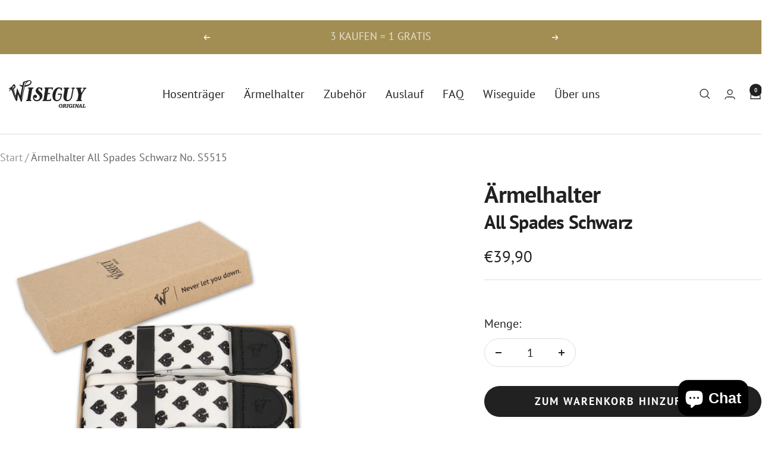

--- FILE ---
content_type: text/html; charset=utf-8
request_url: https://wiseguyoriginal.de/products/sleeve-garters-all-spades-black-no-s5515
body_size: 53272
content:
<!doctype html><html class="no-js" lang="de" dir="ltr">
  <head>
    <script>
  window.consentmo_gcm_initial_state = "";
  window.consentmo_gcm_state = "0";
  window.consentmo_gcm_security_storage = "strict";
  window.consentmo_gcm_ad_storage = "marketing";
  window.consentmo_gcm_analytics_storage = "analytics";
  window.consentmo_gcm_functionality_storage = "functionality";
  window.consentmo_gcm_personalization_storage = "functionality";
  window.consentmo_gcm_ads_data_redaction = "true";
  window.consentmo_gcm_url_passthrough = "false";
  window.consentmo_gcm_data_layer_name = "dataLayer";
  
  // Google Consent Mode V2 integration script from Consentmo GDPR
  window.isenseRules = {};
  window.isenseRules.gcm = {
      gcmVersion: 2,
      integrationVersion: 3,
      customChanges: false,
      consentUpdated: false,
      initialState: 7,
      isCustomizationEnabled: false,
      adsDataRedaction: true,
      urlPassthrough: false,
      dataLayer: 'dataLayer',
      categories: { ad_personalization: "marketing", ad_storage: "marketing", ad_user_data: "marketing", analytics_storage: "analytics", functionality_storage: "functionality", personalization_storage: "functionality", security_storage: "strict"},
      storage: { ad_personalization: "false", ad_storage: "false", ad_user_data: "false", analytics_storage: "false", functionality_storage: "false", personalization_storage: "false", security_storage: "false", wait_for_update: 2000 }
  };
  if(window.consentmo_gcm_state !== null && window.consentmo_gcm_state !== "" && window.consentmo_gcm_state !== "0") {
    window.isenseRules.gcm.isCustomizationEnabled = true;
    window.isenseRules.gcm.initialState = window.consentmo_gcm_initial_state === null || window.consentmo_gcm_initial_state.trim() === "" ? window.isenseRules.gcm.initialState : window.consentmo_gcm_initial_state;
    window.isenseRules.gcm.categories.ad_storage = window.consentmo_gcm_ad_storage === null || window.consentmo_gcm_ad_storage.trim() === "" ? window.isenseRules.gcm.categories.ad_storage : window.consentmo_gcm_ad_storage;
    window.isenseRules.gcm.categories.ad_user_data = window.consentmo_gcm_ad_storage === null || window.consentmo_gcm_ad_storage.trim() === "" ? window.isenseRules.gcm.categories.ad_user_data : window.consentmo_gcm_ad_storage;
    window.isenseRules.gcm.categories.ad_personalization = window.consentmo_gcm_ad_storage === null || window.consentmo_gcm_ad_storage.trim() === "" ? window.isenseRules.gcm.categories.ad_personalization : window.consentmo_gcm_ad_storage;
    window.isenseRules.gcm.categories.analytics_storage = window.consentmo_gcm_analytics_storage === null || window.consentmo_gcm_analytics_storage.trim() === "" ? window.isenseRules.gcm.categories.analytics_storage : window.consentmo_gcm_analytics_storage;
    window.isenseRules.gcm.categories.functionality_storage = window.consentmo_gcm_functionality_storage === null || window.consentmo_gcm_functionality_storage.trim() === "" ? window.isenseRules.gcm.categories.functionality_storage : window.consentmo_gcm_functionality_storage;
    window.isenseRules.gcm.categories.personalization_storage = window.consentmo_gcm_personalization_storage === null || window.consentmo_gcm_personalization_storage.trim() === "" ? window.isenseRules.gcm.categories.personalization_storage : window.consentmo_gcm_personalization_storage;
    window.isenseRules.gcm.categories.security_storage = window.consentmo_gcm_security_storage === null || window.consentmo_gcm_security_storage.trim() === "" ? window.isenseRules.gcm.categories.security_storage : window.consentmo_gcm_security_storage;
    window.isenseRules.gcm.urlPassthrough = window.consentmo_gcm_url_passthrough === null || window.consentmo_gcm_url_passthrough.trim() === "" ? window.isenseRules.gcm.urlPassthrough : window.consentmo_gcm_url_passthrough;
    window.isenseRules.gcm.adsDataRedaction = window.consentmo_gcm_ads_data_redaction === null || window.consentmo_gcm_ads_data_redaction.trim() === "" ? window.isenseRules.gcm.adsDataRedaction : window.consentmo_gcm_ads_data_redaction;
    window.isenseRules.gcm.dataLayer = window.consentmo_gcm_data_layer_name === null || window.consentmo_gcm_data_layer_name.trim() === "" ? window.isenseRules.gcm.dataLayer : window.consentmo_gcm_data_layer_name;
  }
  window.isenseRules.initializeGcm = function (rules) {
    if(window.isenseRules.gcm.isCustomizationEnabled) {
      rules.initialState = window.isenseRules.gcm.initialState;
      rules.urlPassthrough = window.isenseRules.gcm.urlPassthrough === true || window.isenseRules.gcm.urlPassthrough === 'true';
      rules.adsDataRedaction = window.isenseRules.gcm.adsDataRedaction === true || window.isenseRules.gcm.adsDataRedaction === 'true';
    }
    
    let initialState = parseInt(rules.initialState);
    let marketingBlocked = initialState === 0 || initialState === 2 || initialState === 5 || initialState === 7;
    let analyticsBlocked = initialState === 0 || initialState === 3 || initialState === 6 || initialState === 7;
    let functionalityBlocked = initialState === 4 || initialState === 5 || initialState === 6 || initialState === 7;

    let gdprCache = localStorage.getItem('gdprCache') ? JSON.parse(localStorage.getItem('gdprCache')) : null;
    if (gdprCache && typeof gdprCache.updatedPreferences !== "undefined") {
      let updatedPreferences = gdprCache.updatedPreferences;
      marketingBlocked = parseInt(updatedPreferences.indexOf('marketing')) > -1;
      analyticsBlocked = parseInt(updatedPreferences.indexOf('analytics')) > -1;
      functionalityBlocked = parseInt(updatedPreferences.indexOf('functionality')) > -1;
    }

    Object.entries(rules.categories).forEach(category => {
      if(rules.storage.hasOwnProperty(category[0])) {
        switch(category[1]) {
          case 'strict':
            rules.storage[category[0]] = "granted";
            break;
          case 'marketing':
            rules.storage[category[0]] = marketingBlocked ? "denied" : "granted";
            break;
          case 'analytics':
            rules.storage[category[0]] = analyticsBlocked ? "denied" : "granted";
            break;
          case 'functionality':
            rules.storage[category[0]] = functionalityBlocked ? "denied" : "granted";
            break;
        }
      }
    });
    rules.consentUpdated = true;
    isenseRules.gcm = rules;
  }

  // Google Consent Mode - initialization start
  window.isenseRules.initializeGcm({
    ...window.isenseRules.gcm,
    adsDataRedaction: true,
    urlPassthrough: false,
    initialState: 7
  });

  /*
  * initialState acceptable values:
  * 0 - Set both ad_storage and analytics_storage to denied
  * 1 - Set all categories to granted
  * 2 - Set only ad_storage to denied
  * 3 - Set only analytics_storage to denied
  * 4 - Set only functionality_storage to denied
  * 5 - Set both ad_storage and functionality_storage to denied
  * 6 - Set both analytics_storage and functionality_storage to denied
  * 7 - Set all categories to denied
  */

  window[window.isenseRules.gcm.dataLayer] = window[window.isenseRules.gcm.dataLayer] || [];
  function gtag() { window[window.isenseRules.gcm.dataLayer].push(arguments); }
  gtag("consent", "default", isenseRules.gcm.storage);
  isenseRules.gcm.adsDataRedaction && gtag("set", "ads_data_redaction", isenseRules.gcm.adsDataRedaction);
  isenseRules.gcm.urlPassthrough && gtag("set", "url_passthrough", isenseRules.gcm.urlPassthrough);
</script>
    
    <meta charset="utf-8">
    <meta name="viewport" content="width=device-width, initial-scale=1.0, height=device-height, minimum-scale=1.0, maximum-scale=1.0">
    <meta name="theme-color" content="#ffffff">
    
<!-- Google Tag Manager -->
<script>(function(w,d,s,l,i){w[l]=w[l]||[];w[l].push({'gtm.start':
new Date().getTime(),event:'gtm.js'});var f=d.getElementsByTagName(s)[0],
j=d.createElement(s),dl=l!='dataLayer'?'&l='+l:'';j.async=true;j.src=
'https://www.googletagmanager.com/gtm.js?id='+i+dl;f.parentNode.insertBefore(j,f);
})(window,document,'script','dataLayer','GTM-MCQRXLN');</script>
<!-- End Google Tag Manager -->

<!-- Google Merchant Center Germany Site -->
<meta name="google-site-verification" content="fYnEw2DaJRfT1YZds9yvaYzFu6SmV2cBOSuV_xSB9b4" />

<!-- Google Merchant Center France Site -->
<meta name="google-site-verification" content="FNEaHvDYxbMMKi7UvYZOF4cvdielOdEKyHgroKlYzvk" />    

    <title>Ärmelhalter All Spades Schwarz | Wiseguy Original</title><meta name="description" content="Und obwohl es heutzutage Manschettenknöpfe gibt, sorgen Ärmelhosenträger von Wiseguy immer noch dafür, dass Ihre Ärmel oben bleiben und lassen Sie auf modische Weise nie im Stich."><link rel="canonical" href="https://wiseguyoriginal.de/products/sleeve-garters-all-spades-black-no-s5515"><link rel="shortcut icon" href="//wiseguyoriginal.de/cdn/shop/files/W-favicon.png?v=1658411620&width=96" type="image/png"><link rel="preconnect" href="https://cdn.shopify.com">
    <link rel="dns-prefetch" href="https://productreviews.shopifycdn.com">
    <link rel="dns-prefetch" href="https://www.google-analytics.com"><link rel="preconnect" href="https://fonts.shopifycdn.com" crossorigin><link rel="preload" as="style" href="//wiseguyoriginal.de/cdn/shop/t/59/assets/theme.css?v=151033216868973352311751288655">
    <link rel="preload" as="script" href="//wiseguyoriginal.de/cdn/shop/t/59/assets/vendor.js?v=32643890569905814191751288658">
    <link rel="preload" as="script" href="//wiseguyoriginal.de/cdn/shop/t/59/assets/theme.js?v=99951375191110629561751288656"><link rel="preload" as="fetch" href="/products/sleeve-garters-all-spades-black-no-s5515.js" crossorigin><link rel="preload" as="script" href="//wiseguyoriginal.de/cdn/shop/t/59/assets/flickity.js?v=176646718982628074891751288647"><meta property="og:type" content="product">
  <meta property="og:title" content="Ärmelhalter All Spades Schwarz No. S5515">
  <meta property="product:price:amount" content="39,90">
  <meta property="product:price:currency" content="EUR"><meta property="og:image" content="http://wiseguyoriginal.de/cdn/shop/files/S5515-1-box.jpg?v=1759220738&width=1024">
  <meta property="og:image:secure_url" content="https://wiseguyoriginal.de/cdn/shop/files/S5515-1-box.jpg?v=1759220738&width=1024">
  <meta property="og:image:width" content="2048">
  <meta property="og:image:height" content="2048"><meta property="og:description" content="Und obwohl es heutzutage Manschettenknöpfe gibt, sorgen Ärmelhosenträger von Wiseguy immer noch dafür, dass Ihre Ärmel oben bleiben und lassen Sie auf modische Weise nie im Stich."><meta property="og:url" content="https://wiseguyoriginal.de/products/sleeve-garters-all-spades-black-no-s5515">
<meta property="og:site_name" content="Wiseguy Original"><meta name="twitter:card" content="summary"><meta name="twitter:title" content="Ärmelhalter All Spades Schwarz No. S5515">
  <meta name="twitter:description" content="Diese Wiseguy Original Ärmelgarter sind aus breitem Elastikband (3,5 cm) mit unserem Spades-Muster gefertigt. Sie verfügen über authentische Nubukleder-Elemente in der Farbe Schwarz mit unserem klassischen &#39;W&#39;-Monogramm-Design und schwarzfarbenen Metallbeschlägen."><meta name="twitter:image" content="https://wiseguyoriginal.de/cdn/shop/files/S5515-1-box.jpg?v=1759220738&width=1200">
  <meta name="twitter:image:alt" content="">
    <script type="application/ld+json">{"@context":"http:\/\/schema.org\/","@id":"\/products\/sleeve-garters-all-spades-black-no-s5515#product","@type":"Product","brand":{"@type":"Brand","name":"Wiseguy Suspenders"},"category":"Hosenträger","description":"Diese Wiseguy Original Ärmelgarter sind aus breitem Elastikband (3,5 cm) mit unserem Spades-Muster gefertigt. Sie verfügen über authentische Nubukleder-Elemente in der Farbe Schwarz mit unserem klassischen 'W'-Monogramm-Design und schwarzfarbenen Metallbeschlägen.","gtin":"7421121041247","image":"https:\/\/wiseguyoriginal.de\/cdn\/shop\/files\/S5515-1-box.jpg?v=1759220738\u0026width=1920","name":"Ärmelhalter All Spades Schwarz No. S5515","offers":{"@id":"\/products\/sleeve-garters-all-spades-black-no-s5515?variant=44154918699293#offer","@type":"Offer","availability":"http:\/\/schema.org\/InStock","price":"39.90","priceCurrency":"EUR","url":"https:\/\/wiseguyoriginal.de\/products\/sleeve-garters-all-spades-black-no-s5515?variant=44154918699293"},"sku":"S5515","url":"https:\/\/wiseguyoriginal.de\/products\/sleeve-garters-all-spades-black-no-s5515"}</script><script type="application/ld+json">
  {
    "@context": "https://schema.org",
    "@type": "BreadcrumbList",
    "itemListElement": [{
        "@type": "ListItem",
        "position": 1,
        "name": "Start",
        "item": "https://wiseguysuspenders.com"
      },{
            "@type": "ListItem",
            "position": 2,
            "name": "Ärmelhalter All Spades Schwarz No. S5515",
            "item": "https://wiseguysuspenders.com/products/sleeve-garters-all-spades-black-no-s5515"
          }]
  }
</script>
    <link rel="preload" href="//wiseguyoriginal.de/cdn/fonts/pt_sans/ptsans_n7.304287b69b0b43b7d5b0f947011857fe41849126.woff2" as="font" type="font/woff2" crossorigin><link rel="preload" href="//wiseguyoriginal.de/cdn/fonts/pt_sans/ptsans_n4.83e02f6420db1e9af259d3d7856d73a9dc4fb7ab.woff2" as="font" type="font/woff2" crossorigin><style>
  /* Typography (heading) */
  @font-face {
  font-family: "PT Sans";
  font-weight: 700;
  font-style: normal;
  font-display: swap;
  src: url("//wiseguyoriginal.de/cdn/fonts/pt_sans/ptsans_n7.304287b69b0b43b7d5b0f947011857fe41849126.woff2") format("woff2"),
       url("//wiseguyoriginal.de/cdn/fonts/pt_sans/ptsans_n7.6044f7e686f0b0c443754a8289995e64f1aba322.woff") format("woff");
}

@font-face {
  font-family: "PT Sans";
  font-weight: 700;
  font-style: italic;
  font-display: swap;
  src: url("//wiseguyoriginal.de/cdn/fonts/pt_sans/ptsans_i7.525de7532113d6a475ae29f6a88f8539c3238ecb.woff2") format("woff2"),
       url("//wiseguyoriginal.de/cdn/fonts/pt_sans/ptsans_i7.128ef16b0a49f64f8629b93373d2c7806f936889.woff") format("woff");
}

/* Typography (body) */
  @font-face {
  font-family: "PT Sans";
  font-weight: 400;
  font-style: normal;
  font-display: swap;
  src: url("//wiseguyoriginal.de/cdn/fonts/pt_sans/ptsans_n4.83e02f6420db1e9af259d3d7856d73a9dc4fb7ab.woff2") format("woff2"),
       url("//wiseguyoriginal.de/cdn/fonts/pt_sans/ptsans_n4.031cf9b26e734268d68c385b0ff08ff26d8b4b6b.woff") format("woff");
}

@font-face {
  font-family: "PT Sans";
  font-weight: 400;
  font-style: italic;
  font-display: swap;
  src: url("//wiseguyoriginal.de/cdn/fonts/pt_sans/ptsans_i4.13d0fa4d8e97d77e57a7b87d374df76447561c38.woff2") format("woff2"),
       url("//wiseguyoriginal.de/cdn/fonts/pt_sans/ptsans_i4.1ffe088c0458ba08706c5025ac59c175cc6ceb8d.woff") format("woff");
}

@font-face {
  font-family: "PT Sans";
  font-weight: 700;
  font-style: normal;
  font-display: swap;
  src: url("//wiseguyoriginal.de/cdn/fonts/pt_sans/ptsans_n7.304287b69b0b43b7d5b0f947011857fe41849126.woff2") format("woff2"),
       url("//wiseguyoriginal.de/cdn/fonts/pt_sans/ptsans_n7.6044f7e686f0b0c443754a8289995e64f1aba322.woff") format("woff");
}

@font-face {
  font-family: "PT Sans";
  font-weight: 700;
  font-style: italic;
  font-display: swap;
  src: url("//wiseguyoriginal.de/cdn/fonts/pt_sans/ptsans_i7.525de7532113d6a475ae29f6a88f8539c3238ecb.woff2") format("woff2"),
       url("//wiseguyoriginal.de/cdn/fonts/pt_sans/ptsans_i7.128ef16b0a49f64f8629b93373d2c7806f936889.woff") format("woff");
}

:root {--heading-color: 33, 33, 33;
    --text-color: 33, 33, 33;
    --background: 255, 255, 255;
    --secondary-background: 245, 245, 245;
    --border-color: 222, 222, 222;
    --border-color-darker: 166, 166, 166;
    --success-color: 162, 142, 83;
    --success-background: 236, 232, 221;
    --error-color: 222, 42, 42;
    --error-background: 253, 240, 240;
    --primary-button-background: 33, 33, 33;
    --primary-button-text-color: 255, 255, 255;
    --secondary-button-background: 255, 255, 255;
    --secondary-button-text-color: 33, 33, 33;
    --product-star-rating: 162, 142, 83;
    --product-on-sale-accent: 222, 42, 42;
    --product-sold-out-accent: 91, 91, 91;
    --product-custom-label-background: 33, 33, 33;
    --product-custom-label-text-color: 255, 255, 255;
    --product-custom-label-2-background: 33, 33, 33;
    --product-custom-label-2-text-color: 255, 255, 255;
    --product-low-stock-text-color: 222, 42, 42;
    --product-in-stock-text-color: 46, 158, 123;
    --loading-bar-background: 33, 33, 33;

    /* We duplicate some "base" colors as root colors, which is useful to use on drawer elements or popover without. Those should not be overridden to avoid issues */
    --root-heading-color: 33, 33, 33;
    --root-text-color: 33, 33, 33;
    --root-background: 255, 255, 255;
    --root-border-color: 222, 222, 222;
    --root-primary-button-background: 33, 33, 33;
    --root-primary-button-text-color: 255, 255, 255;

    --base-font-size: 20px;
    --heading-font-family: "PT Sans", sans-serif;
    --heading-font-weight: 700;
    --heading-font-style: normal;
    --heading-text-transform: normal;
    --text-font-family: "PT Sans", sans-serif;
    --text-font-weight: 400;
    --text-font-style: normal;
    --text-font-bold-weight: 700;

    /* Typography (font size) */
    --heading-xxsmall-font-size: 11px;
    --heading-xsmall-font-size: 11px;
    --heading-small-font-size: 13px;
    --heading-large-font-size: 40px;
    --heading-h1-font-size: 40px;
    --heading-h2-font-size: 32px;
    --heading-h3-font-size: 28px;
    --heading-h4-font-size: 26px;
    --heading-h5-font-size: 22px;
    --heading-h6-font-size: 18px;

    /* Control the look and feel of the theme by changing radius of various elements */
    --button-border-radius: 30px;
    --block-border-radius: 0px;
    --block-border-radius-reduced: 0px;
    --color-swatch-border-radius: 100%;

    /* Button size */
    --button-height: 48px;
    --button-small-height: 40px;

    /* Form related */
    --form-input-field-height: 48px;
    --form-input-gap: 16px;
    --form-submit-margin: 24px;

    /* Product listing related variables */
    --product-list-block-spacing: 32px;

    /* Video related */
    --play-button-background: 255, 255, 255;
    --play-button-arrow: 33, 33, 33;

    /* RTL support */
    --transform-logical-flip: 1;
    --transform-origin-start: left;
    --transform-origin-end: right;

    /* Other */
    --zoom-cursor-svg-url: url(//wiseguyoriginal.de/cdn/shop/t/59/assets/zoom-cursor.svg?v=131351357740618313031751288683);
    --arrow-right-svg-url: url(//wiseguyoriginal.de/cdn/shop/t/59/assets/arrow-right.svg?v=443334062497950831751288683);
    --arrow-left-svg-url: url(//wiseguyoriginal.de/cdn/shop/t/59/assets/arrow-left.svg?v=23980874468880913271751288683);

    /* Some useful variables that we can reuse in our CSS. Some explanation are needed for some of them:
       - container-max-width-minus-gutters: represents the container max width without the edge gutters
       - container-outer-width: considering the screen width, represent all the space outside the container
       - container-outer-margin: same as container-outer-width but get set to 0 inside a container
       - container-inner-width: the effective space inside the container (minus gutters)
       - grid-column-width: represents the width of a single column of the grid
       - vertical-breather: this is a variable that defines the global "spacing" between sections, and inside the section
                            to create some "breath" and minimum spacing
     */
    --container-max-width: 1600px;
    --container-gutter: 24px;
    --container-max-width-minus-gutters: calc(var(--container-max-width) - (var(--container-gutter)) * 2);
    --container-outer-width: max(calc((100vw - var(--container-max-width-minus-gutters)) / 2), var(--container-gutter));
    --container-outer-margin: var(--container-outer-width);
    --container-inner-width: calc(100vw - var(--container-outer-width) * 2);

    --grid-column-count: 10;
    --grid-gap: 24px;
    --grid-column-width: calc((100vw - var(--container-outer-width) * 2 - var(--grid-gap) * (var(--grid-column-count) - 1)) / var(--grid-column-count));

    --vertical-breather: 36px;
    --vertical-breather-tight: 36px;

    /* Shopify related variables */
    --payment-terms-background-color: #ffffff;
  }

  @media screen and (min-width: 741px) {
    :root {
      --container-gutter: 40px;
      --grid-column-count: 20;
      --vertical-breather: 48px;
      --vertical-breather-tight: 48px;

      /* Typography (font size) */
      --heading-xsmall-font-size: 13px;
      --heading-small-font-size: 14px;
      --heading-large-font-size: 58px;
      --heading-h1-font-size: 58px;
      --heading-h2-font-size: 44px;
      --heading-h3-font-size: 36px;
      --heading-h4-font-size: 28px;
      --heading-h5-font-size: 22px;
      --heading-h6-font-size: 20px;

      /* Form related */
      --form-input-field-height: 52px;
      --form-submit-margin: 32px;

      /* Button size */
      --button-height: 52px;
      --button-small-height: 44px;
    }
  }

  @media screen and (min-width: 1200px) {
    :root {
      --vertical-breather: 64px;
      --vertical-breather-tight: 48px;
      --product-list-block-spacing: 48px;

      /* Typography */
      --heading-large-font-size: 72px;
      --heading-h1-font-size: 62px;
      --heading-h2-font-size: 54px;
      --heading-h3-font-size: 40px;
      --heading-h4-font-size: 34px;
      --heading-h5-font-size: 26px;
      --heading-h6-font-size: 18px;
    }
  }

  @media screen and (min-width: 1600px) {
    :root {
      --vertical-breather: 64px;
      --vertical-breather-tight: 48px;
    }
  }
</style>
    <script>
  // This allows to expose several variables to the global scope, to be used in scripts
  window.themeVariables = {
    settings: {
      direction: "ltr",
      pageType: "product",
      cartCount: 0,
      moneyFormat: "€{{amount_with_comma_separator}}",
      moneyWithCurrencyFormat: "€{{amount_with_comma_separator}} EUR",
      showVendor: false,
      discountMode: "saving",
      currencyCodeEnabled: false,
      cartType: "drawer",
      cartCurrency: "EUR",
      mobileZoomFactor: 2.5
    },

    routes: {
      host: "wiseguyoriginal.de",
      rootUrl: "\/",
      rootUrlWithoutSlash: '',
      cartUrl: "\/cart",
      cartAddUrl: "\/cart\/add",
      cartChangeUrl: "\/cart\/change",
      searchUrl: "\/search",
      predictiveSearchUrl: "\/search\/suggest",
      productRecommendationsUrl: "\/recommendations\/products"
    },

    strings: {
      accessibilityDelete: "Löschen",
      accessibilityClose: "Schließen",
      collectionSoldOut: "Ausverkauft",
      collectionDiscount: "Spare @savings@",
      productSalePrice: "Angebotspreis",
      productRegularPrice: "Regulärer Preis",
      productFormUnavailable: "Nicht verfügbar",
      productFormSoldOut: "Ausverkauft",
      productFormPreOrder: "Vorbestellen",
      productFormAddToCart: "Zum Warenkorb hinzufügen",
      searchNoResults: "Es konnten keine Ergebnisse gefunden werden.",
      searchNewSearch: "Neue Suche",
      searchProducts: "Produkte",
      searchArticles: "Blogbeiträge",
      searchPages: "Seiten",
      searchCollections: "Kategorien",
      cartViewCart: "Warenkorb ansehen",
      cartItemAdded: "Produkt zum Warenkorb hinzugefügt!",
      cartItemAddedShort: "Zum Warenkorb hinzugefügt!",
      cartAddOrderNote: "Notiz hinzufügen",
      cartEditOrderNote: "Notiz bearbeiten",
      shippingEstimatorNoResults: "Entschuldige, wir liefern leider niche an Deine Adresse.",
      shippingEstimatorOneResult: "Es gibt eine Versandklasse für Deine Adresse:",
      shippingEstimatorMultipleResults: "Es gibt mehrere Versandklassen für Deine Adresse:",
      shippingEstimatorError: "Ein oder mehrere Fehler sind beim Abrufen der Versandklassen aufgetreten:"
    },

    libs: {
      flickity: "\/\/wiseguyoriginal.de\/cdn\/shop\/t\/59\/assets\/flickity.js?v=176646718982628074891751288647",
      photoswipe: "\/\/wiseguyoriginal.de\/cdn\/shop\/t\/59\/assets\/photoswipe.js?v=132268647426145925301751288651",
      qrCode: "\/\/wiseguyoriginal.de\/cdn\/shopifycloud\/storefront\/assets\/themes_support\/vendor\/qrcode-3f2b403b.js"
    },

    breakpoints: {
      phone: 'screen and (max-width: 740px)',
      tablet: 'screen and (min-width: 741px) and (max-width: 999px)',
      tabletAndUp: 'screen and (min-width: 741px)',
      pocket: 'screen and (max-width: 999px)',
      lap: 'screen and (min-width: 1000px) and (max-width: 1199px)',
      lapAndUp: 'screen and (min-width: 1000px)',
      desktop: 'screen and (min-width: 1200px)',
      wide: 'screen and (min-width: 1400px)'
    }
  };

  window.addEventListener('pageshow', async () => {
    const cartContent = await (await fetch(`${window.themeVariables.routes.cartUrl}.js`, {cache: 'reload'})).json();
    document.documentElement.dispatchEvent(new CustomEvent('cart:refresh', {detail: {cart: cartContent}}));
  });

  if ('noModule' in HTMLScriptElement.prototype) {
    // Old browsers (like IE) that does not support module will be considered as if not executing JS at all
    document.documentElement.className = document.documentElement.className.replace('no-js', 'js');

    requestAnimationFrame(() => {
      const viewportHeight = (window.visualViewport ? window.visualViewport.height : document.documentElement.clientHeight);
      document.documentElement.style.setProperty('--window-height',viewportHeight + 'px');
    });
  }// We save the product ID in local storage to be eventually used for recently viewed section
    try {
      const items = JSON.parse(localStorage.getItem('theme:recently-viewed-products') || '[]');

      // We check if the current product already exists, and if it does not, we add it at the start
      if (!items.includes(8059948335389)) {
        items.unshift(8059948335389);
      }

      localStorage.setItem('theme:recently-viewed-products', JSON.stringify(items.slice(0, 20)));
    } catch (e) {
      // Safari in private mode does not allow setting item, we silently fail
    }</script>

    <link rel="stylesheet" href="//wiseguyoriginal.de/cdn/shop/t/59/assets/theme.css?v=151033216868973352311751288655">

    <script src="//wiseguyoriginal.de/cdn/shop/t/59/assets/vendor.js?v=32643890569905814191751288658" defer></script>
    <script src="//wiseguyoriginal.de/cdn/shop/t/59/assets/theme.js?v=99951375191110629561751288656" defer></script>
    <script src="//wiseguyoriginal.de/cdn/shop/t/59/assets/custom.js?v=167639537848865775061751288645" defer></script>

    <script>window.performance && window.performance.mark && window.performance.mark('shopify.content_for_header.start');</script><meta name="google-site-verification" content="EqFMJwzkT9Lf4pbzWxuemf-4BaD9qiKdH31LU8N8XUo">
<meta id="shopify-digital-wallet" name="shopify-digital-wallet" content="/25178786/digital_wallets/dialog">
<meta name="shopify-checkout-api-token" content="db4a2f495b7b4e09065fdc527260ffeb">
<meta id="in-context-paypal-metadata" data-shop-id="25178786" data-venmo-supported="false" data-environment="production" data-locale="de_DE" data-paypal-v4="true" data-currency="EUR">
<link rel="alternate" hreflang="x-default" href="https://wiseguysuspenders.com/products/sleeve-garters-all-spades-black-no-s5515">
<link rel="alternate" hreflang="en" href="https://wiseguysuspenders.com/products/sleeve-garters-all-spades-black-no-s5515">
<link rel="alternate" hreflang="fr" href="https://wiseguysuspenders.com/fr/products/sleeve-garters-all-spades-black-no-s5515">
<link rel="alternate" hreflang="de" href="https://wiseguysuspenders.com/de/products/sleeve-garters-all-spades-black-no-s5515">
<link rel="alternate" hreflang="de-DE" href="https://wiseguyoriginal.de/products/sleeve-garters-all-spades-black-no-s5515">
<link rel="alternate" hreflang="en-DE" href="https://wiseguyoriginal.de/en/products/sleeve-garters-all-spades-black-no-s5515">
<link rel="alternate" hreflang="fr-FR" href="https://wiseguyoriginal.fr/products/sleeve-garters-all-spades-black-no-s5515">
<link rel="alternate" hreflang="en-FR" href="https://wiseguyoriginal.fr/en/products/sleeve-garters-all-spades-black-no-s5515">
<link rel="alternate" hreflang="en-AX" href="https://wiseguyoriginal.com/products/sleeve-garters-all-spades-black-no-s5515">
<link rel="alternate" hreflang="fr-AX" href="https://wiseguyoriginal.com/fr/products/sleeve-garters-all-spades-black-no-s5515">
<link rel="alternate" hreflang="de-AX" href="https://wiseguyoriginal.com/de/products/sleeve-garters-all-spades-black-no-s5515">
<link rel="alternate" hreflang="en-AD" href="https://wiseguyoriginal.com/products/sleeve-garters-all-spades-black-no-s5515">
<link rel="alternate" hreflang="fr-AD" href="https://wiseguyoriginal.com/fr/products/sleeve-garters-all-spades-black-no-s5515">
<link rel="alternate" hreflang="de-AD" href="https://wiseguyoriginal.com/de/products/sleeve-garters-all-spades-black-no-s5515">
<link rel="alternate" hreflang="en-AT" href="https://wiseguyoriginal.com/products/sleeve-garters-all-spades-black-no-s5515">
<link rel="alternate" hreflang="fr-AT" href="https://wiseguyoriginal.com/fr/products/sleeve-garters-all-spades-black-no-s5515">
<link rel="alternate" hreflang="de-AT" href="https://wiseguyoriginal.com/de/products/sleeve-garters-all-spades-black-no-s5515">
<link rel="alternate" hreflang="en-BE" href="https://wiseguyoriginal.com/products/sleeve-garters-all-spades-black-no-s5515">
<link rel="alternate" hreflang="fr-BE" href="https://wiseguyoriginal.com/fr/products/sleeve-garters-all-spades-black-no-s5515">
<link rel="alternate" hreflang="de-BE" href="https://wiseguyoriginal.com/de/products/sleeve-garters-all-spades-black-no-s5515">
<link rel="alternate" hreflang="en-CY" href="https://wiseguyoriginal.com/products/sleeve-garters-all-spades-black-no-s5515">
<link rel="alternate" hreflang="fr-CY" href="https://wiseguyoriginal.com/fr/products/sleeve-garters-all-spades-black-no-s5515">
<link rel="alternate" hreflang="de-CY" href="https://wiseguyoriginal.com/de/products/sleeve-garters-all-spades-black-no-s5515">
<link rel="alternate" hreflang="en-EE" href="https://wiseguyoriginal.com/products/sleeve-garters-all-spades-black-no-s5515">
<link rel="alternate" hreflang="fr-EE" href="https://wiseguyoriginal.com/fr/products/sleeve-garters-all-spades-black-no-s5515">
<link rel="alternate" hreflang="de-EE" href="https://wiseguyoriginal.com/de/products/sleeve-garters-all-spades-black-no-s5515">
<link rel="alternate" hreflang="en-FI" href="https://wiseguyoriginal.com/products/sleeve-garters-all-spades-black-no-s5515">
<link rel="alternate" hreflang="fr-FI" href="https://wiseguyoriginal.com/fr/products/sleeve-garters-all-spades-black-no-s5515">
<link rel="alternate" hreflang="de-FI" href="https://wiseguyoriginal.com/de/products/sleeve-garters-all-spades-black-no-s5515">
<link rel="alternate" hreflang="en-GF" href="https://wiseguyoriginal.com/products/sleeve-garters-all-spades-black-no-s5515">
<link rel="alternate" hreflang="fr-GF" href="https://wiseguyoriginal.com/fr/products/sleeve-garters-all-spades-black-no-s5515">
<link rel="alternate" hreflang="de-GF" href="https://wiseguyoriginal.com/de/products/sleeve-garters-all-spades-black-no-s5515">
<link rel="alternate" hreflang="en-TF" href="https://wiseguyoriginal.com/products/sleeve-garters-all-spades-black-no-s5515">
<link rel="alternate" hreflang="fr-TF" href="https://wiseguyoriginal.com/fr/products/sleeve-garters-all-spades-black-no-s5515">
<link rel="alternate" hreflang="de-TF" href="https://wiseguyoriginal.com/de/products/sleeve-garters-all-spades-black-no-s5515">
<link rel="alternate" hreflang="en-GR" href="https://wiseguyoriginal.com/products/sleeve-garters-all-spades-black-no-s5515">
<link rel="alternate" hreflang="fr-GR" href="https://wiseguyoriginal.com/fr/products/sleeve-garters-all-spades-black-no-s5515">
<link rel="alternate" hreflang="de-GR" href="https://wiseguyoriginal.com/de/products/sleeve-garters-all-spades-black-no-s5515">
<link rel="alternate" hreflang="en-GP" href="https://wiseguyoriginal.com/products/sleeve-garters-all-spades-black-no-s5515">
<link rel="alternate" hreflang="fr-GP" href="https://wiseguyoriginal.com/fr/products/sleeve-garters-all-spades-black-no-s5515">
<link rel="alternate" hreflang="de-GP" href="https://wiseguyoriginal.com/de/products/sleeve-garters-all-spades-black-no-s5515">
<link rel="alternate" hreflang="en-VA" href="https://wiseguyoriginal.com/products/sleeve-garters-all-spades-black-no-s5515">
<link rel="alternate" hreflang="fr-VA" href="https://wiseguyoriginal.com/fr/products/sleeve-garters-all-spades-black-no-s5515">
<link rel="alternate" hreflang="de-VA" href="https://wiseguyoriginal.com/de/products/sleeve-garters-all-spades-black-no-s5515">
<link rel="alternate" hreflang="en-IE" href="https://wiseguyoriginal.com/products/sleeve-garters-all-spades-black-no-s5515">
<link rel="alternate" hreflang="fr-IE" href="https://wiseguyoriginal.com/fr/products/sleeve-garters-all-spades-black-no-s5515">
<link rel="alternate" hreflang="de-IE" href="https://wiseguyoriginal.com/de/products/sleeve-garters-all-spades-black-no-s5515">
<link rel="alternate" hreflang="en-XK" href="https://wiseguyoriginal.com/products/sleeve-garters-all-spades-black-no-s5515">
<link rel="alternate" hreflang="fr-XK" href="https://wiseguyoriginal.com/fr/products/sleeve-garters-all-spades-black-no-s5515">
<link rel="alternate" hreflang="de-XK" href="https://wiseguyoriginal.com/de/products/sleeve-garters-all-spades-black-no-s5515">
<link rel="alternate" hreflang="en-LV" href="https://wiseguyoriginal.com/products/sleeve-garters-all-spades-black-no-s5515">
<link rel="alternate" hreflang="fr-LV" href="https://wiseguyoriginal.com/fr/products/sleeve-garters-all-spades-black-no-s5515">
<link rel="alternate" hreflang="de-LV" href="https://wiseguyoriginal.com/de/products/sleeve-garters-all-spades-black-no-s5515">
<link rel="alternate" hreflang="en-LT" href="https://wiseguyoriginal.com/products/sleeve-garters-all-spades-black-no-s5515">
<link rel="alternate" hreflang="fr-LT" href="https://wiseguyoriginal.com/fr/products/sleeve-garters-all-spades-black-no-s5515">
<link rel="alternate" hreflang="de-LT" href="https://wiseguyoriginal.com/de/products/sleeve-garters-all-spades-black-no-s5515">
<link rel="alternate" hreflang="en-LU" href="https://wiseguyoriginal.com/products/sleeve-garters-all-spades-black-no-s5515">
<link rel="alternate" hreflang="fr-LU" href="https://wiseguyoriginal.com/fr/products/sleeve-garters-all-spades-black-no-s5515">
<link rel="alternate" hreflang="de-LU" href="https://wiseguyoriginal.com/de/products/sleeve-garters-all-spades-black-no-s5515">
<link rel="alternate" hreflang="en-MT" href="https://wiseguyoriginal.com/products/sleeve-garters-all-spades-black-no-s5515">
<link rel="alternate" hreflang="fr-MT" href="https://wiseguyoriginal.com/fr/products/sleeve-garters-all-spades-black-no-s5515">
<link rel="alternate" hreflang="de-MT" href="https://wiseguyoriginal.com/de/products/sleeve-garters-all-spades-black-no-s5515">
<link rel="alternate" hreflang="en-MQ" href="https://wiseguyoriginal.com/products/sleeve-garters-all-spades-black-no-s5515">
<link rel="alternate" hreflang="fr-MQ" href="https://wiseguyoriginal.com/fr/products/sleeve-garters-all-spades-black-no-s5515">
<link rel="alternate" hreflang="de-MQ" href="https://wiseguyoriginal.com/de/products/sleeve-garters-all-spades-black-no-s5515">
<link rel="alternate" hreflang="en-YT" href="https://wiseguyoriginal.com/products/sleeve-garters-all-spades-black-no-s5515">
<link rel="alternate" hreflang="fr-YT" href="https://wiseguyoriginal.com/fr/products/sleeve-garters-all-spades-black-no-s5515">
<link rel="alternate" hreflang="de-YT" href="https://wiseguyoriginal.com/de/products/sleeve-garters-all-spades-black-no-s5515">
<link rel="alternate" hreflang="en-MC" href="https://wiseguyoriginal.com/products/sleeve-garters-all-spades-black-no-s5515">
<link rel="alternate" hreflang="fr-MC" href="https://wiseguyoriginal.com/fr/products/sleeve-garters-all-spades-black-no-s5515">
<link rel="alternate" hreflang="de-MC" href="https://wiseguyoriginal.com/de/products/sleeve-garters-all-spades-black-no-s5515">
<link rel="alternate" hreflang="en-ME" href="https://wiseguyoriginal.com/products/sleeve-garters-all-spades-black-no-s5515">
<link rel="alternate" hreflang="fr-ME" href="https://wiseguyoriginal.com/fr/products/sleeve-garters-all-spades-black-no-s5515">
<link rel="alternate" hreflang="de-ME" href="https://wiseguyoriginal.com/de/products/sleeve-garters-all-spades-black-no-s5515">
<link rel="alternate" hreflang="en-NL" href="https://wiseguyoriginal.com/products/sleeve-garters-all-spades-black-no-s5515">
<link rel="alternate" hreflang="fr-NL" href="https://wiseguyoriginal.com/fr/products/sleeve-garters-all-spades-black-no-s5515">
<link rel="alternate" hreflang="de-NL" href="https://wiseguyoriginal.com/de/products/sleeve-garters-all-spades-black-no-s5515">
<link rel="alternate" hreflang="en-PT" href="https://wiseguyoriginal.com/products/sleeve-garters-all-spades-black-no-s5515">
<link rel="alternate" hreflang="fr-PT" href="https://wiseguyoriginal.com/fr/products/sleeve-garters-all-spades-black-no-s5515">
<link rel="alternate" hreflang="de-PT" href="https://wiseguyoriginal.com/de/products/sleeve-garters-all-spades-black-no-s5515">
<link rel="alternate" hreflang="en-RE" href="https://wiseguyoriginal.com/products/sleeve-garters-all-spades-black-no-s5515">
<link rel="alternate" hreflang="fr-RE" href="https://wiseguyoriginal.com/fr/products/sleeve-garters-all-spades-black-no-s5515">
<link rel="alternate" hreflang="de-RE" href="https://wiseguyoriginal.com/de/products/sleeve-garters-all-spades-black-no-s5515">
<link rel="alternate" hreflang="en-BL" href="https://wiseguyoriginal.com/products/sleeve-garters-all-spades-black-no-s5515">
<link rel="alternate" hreflang="fr-BL" href="https://wiseguyoriginal.com/fr/products/sleeve-garters-all-spades-black-no-s5515">
<link rel="alternate" hreflang="de-BL" href="https://wiseguyoriginal.com/de/products/sleeve-garters-all-spades-black-no-s5515">
<link rel="alternate" hreflang="en-MF" href="https://wiseguyoriginal.com/products/sleeve-garters-all-spades-black-no-s5515">
<link rel="alternate" hreflang="fr-MF" href="https://wiseguyoriginal.com/fr/products/sleeve-garters-all-spades-black-no-s5515">
<link rel="alternate" hreflang="de-MF" href="https://wiseguyoriginal.com/de/products/sleeve-garters-all-spades-black-no-s5515">
<link rel="alternate" hreflang="en-PM" href="https://wiseguyoriginal.com/products/sleeve-garters-all-spades-black-no-s5515">
<link rel="alternate" hreflang="fr-PM" href="https://wiseguyoriginal.com/fr/products/sleeve-garters-all-spades-black-no-s5515">
<link rel="alternate" hreflang="de-PM" href="https://wiseguyoriginal.com/de/products/sleeve-garters-all-spades-black-no-s5515">
<link rel="alternate" hreflang="en-SM" href="https://wiseguyoriginal.com/products/sleeve-garters-all-spades-black-no-s5515">
<link rel="alternate" hreflang="fr-SM" href="https://wiseguyoriginal.com/fr/products/sleeve-garters-all-spades-black-no-s5515">
<link rel="alternate" hreflang="de-SM" href="https://wiseguyoriginal.com/de/products/sleeve-garters-all-spades-black-no-s5515">
<link rel="alternate" hreflang="en-SK" href="https://wiseguyoriginal.com/products/sleeve-garters-all-spades-black-no-s5515">
<link rel="alternate" hreflang="fr-SK" href="https://wiseguyoriginal.com/fr/products/sleeve-garters-all-spades-black-no-s5515">
<link rel="alternate" hreflang="de-SK" href="https://wiseguyoriginal.com/de/products/sleeve-garters-all-spades-black-no-s5515">
<link rel="alternate" hreflang="en-SI" href="https://wiseguyoriginal.com/products/sleeve-garters-all-spades-black-no-s5515">
<link rel="alternate" hreflang="fr-SI" href="https://wiseguyoriginal.com/fr/products/sleeve-garters-all-spades-black-no-s5515">
<link rel="alternate" hreflang="de-SI" href="https://wiseguyoriginal.com/de/products/sleeve-garters-all-spades-black-no-s5515">
<link rel="alternate" hreflang="en-ES" href="https://wiseguyoriginal.com/products/sleeve-garters-all-spades-black-no-s5515">
<link rel="alternate" hreflang="fr-ES" href="https://wiseguyoriginal.com/fr/products/sleeve-garters-all-spades-black-no-s5515">
<link rel="alternate" hreflang="de-ES" href="https://wiseguyoriginal.com/de/products/sleeve-garters-all-spades-black-no-s5515">
<link rel="alternate" hreflang="en-DK" href="https://wiseguyoriginal.com/products/sleeve-garters-all-spades-black-no-s5515">
<link rel="alternate" hreflang="fr-DK" href="https://wiseguyoriginal.com/fr/products/sleeve-garters-all-spades-black-no-s5515">
<link rel="alternate" hreflang="de-DK" href="https://wiseguyoriginal.com/de/products/sleeve-garters-all-spades-black-no-s5515">
<link rel="alternate" hreflang="en-NO" href="https://wiseguyoriginal.com/products/sleeve-garters-all-spades-black-no-s5515">
<link rel="alternate" hreflang="fr-NO" href="https://wiseguyoriginal.com/fr/products/sleeve-garters-all-spades-black-no-s5515">
<link rel="alternate" hreflang="de-NO" href="https://wiseguyoriginal.com/de/products/sleeve-garters-all-spades-black-no-s5515">
<link rel="alternate" hreflang="en-IT" href="https://wiseguyoriginal.com/products/sleeve-garters-all-spades-black-no-s5515">
<link rel="alternate" hreflang="fr-IT" href="https://wiseguyoriginal.com/fr/products/sleeve-garters-all-spades-black-no-s5515">
<link rel="alternate" hreflang="de-IT" href="https://wiseguyoriginal.com/de/products/sleeve-garters-all-spades-black-no-s5515">
<link rel="alternate" hreflang="en-SE" href="https://wiseguyoriginal.com/products/sleeve-garters-all-spades-black-no-s5515">
<link rel="alternate" hreflang="fr-SE" href="https://wiseguyoriginal.com/fr/products/sleeve-garters-all-spades-black-no-s5515">
<link rel="alternate" hreflang="de-SE" href="https://wiseguyoriginal.com/de/products/sleeve-garters-all-spades-black-no-s5515">
<link rel="alternate" type="application/json+oembed" href="https://wiseguyoriginal.de/products/sleeve-garters-all-spades-black-no-s5515.oembed">
<script async="async" src="/checkouts/internal/preloads.js?locale=de-DE"></script>
<link rel="preconnect" href="https://shop.app" crossorigin="anonymous">
<script async="async" src="https://shop.app/checkouts/internal/preloads.js?locale=de-DE&shop_id=25178786" crossorigin="anonymous"></script>
<script id="apple-pay-shop-capabilities" type="application/json">{"shopId":25178786,"countryCode":"NL","currencyCode":"EUR","merchantCapabilities":["supports3DS"],"merchantId":"gid:\/\/shopify\/Shop\/25178786","merchantName":"Wiseguy Original","requiredBillingContactFields":["postalAddress","email","phone"],"requiredShippingContactFields":["postalAddress","email","phone"],"shippingType":"shipping","supportedNetworks":["visa","maestro","masterCard","amex"],"total":{"type":"pending","label":"Wiseguy Original","amount":"1.00"},"shopifyPaymentsEnabled":true,"supportsSubscriptions":true}</script>
<script id="shopify-features" type="application/json">{"accessToken":"db4a2f495b7b4e09065fdc527260ffeb","betas":["rich-media-storefront-analytics"],"domain":"wiseguyoriginal.de","predictiveSearch":true,"shopId":25178786,"locale":"de"}</script>
<script>var Shopify = Shopify || {};
Shopify.shop = "wiseguysuspenders.myshopify.com";
Shopify.locale = "de";
Shopify.currency = {"active":"EUR","rate":"1.0"};
Shopify.country = "DE";
Shopify.theme = {"name":"LAZY LOAD OFF: Wiseguy Focal Theme 12.0.0 250530","id":182881583429,"schema_name":"Focal","schema_version":"12.0.1","theme_store_id":714,"role":"main"};
Shopify.theme.handle = "null";
Shopify.theme.style = {"id":null,"handle":null};
Shopify.cdnHost = "wiseguyoriginal.de/cdn";
Shopify.routes = Shopify.routes || {};
Shopify.routes.root = "/";</script>
<script type="module">!function(o){(o.Shopify=o.Shopify||{}).modules=!0}(window);</script>
<script>!function(o){function n(){var o=[];function n(){o.push(Array.prototype.slice.apply(arguments))}return n.q=o,n}var t=o.Shopify=o.Shopify||{};t.loadFeatures=n(),t.autoloadFeatures=n()}(window);</script>
<script>
  window.ShopifyPay = window.ShopifyPay || {};
  window.ShopifyPay.apiHost = "shop.app\/pay";
  window.ShopifyPay.redirectState = null;
</script>
<script id="shop-js-analytics" type="application/json">{"pageType":"product"}</script>
<script defer="defer" async type="module" src="//wiseguyoriginal.de/cdn/shopifycloud/shop-js/modules/v2/client.init-shop-cart-sync_XknANqpX.de.esm.js"></script>
<script defer="defer" async type="module" src="//wiseguyoriginal.de/cdn/shopifycloud/shop-js/modules/v2/chunk.common_DvdeXi9P.esm.js"></script>
<script type="module">
  await import("//wiseguyoriginal.de/cdn/shopifycloud/shop-js/modules/v2/client.init-shop-cart-sync_XknANqpX.de.esm.js");
await import("//wiseguyoriginal.de/cdn/shopifycloud/shop-js/modules/v2/chunk.common_DvdeXi9P.esm.js");

  window.Shopify.SignInWithShop?.initShopCartSync?.({"fedCMEnabled":true,"windoidEnabled":true});

</script>
<script>
  window.Shopify = window.Shopify || {};
  if (!window.Shopify.featureAssets) window.Shopify.featureAssets = {};
  window.Shopify.featureAssets['shop-js'] = {"shop-cart-sync":["modules/v2/client.shop-cart-sync_D9JQGxjh.de.esm.js","modules/v2/chunk.common_DvdeXi9P.esm.js"],"init-fed-cm":["modules/v2/client.init-fed-cm_DMo35JdQ.de.esm.js","modules/v2/chunk.common_DvdeXi9P.esm.js"],"init-windoid":["modules/v2/client.init-windoid_B3VvhkL7.de.esm.js","modules/v2/chunk.common_DvdeXi9P.esm.js"],"shop-cash-offers":["modules/v2/client.shop-cash-offers_CYQv6hn3.de.esm.js","modules/v2/chunk.common_DvdeXi9P.esm.js","modules/v2/chunk.modal_CkJq5XGD.esm.js"],"shop-button":["modules/v2/client.shop-button_Baq_RTkq.de.esm.js","modules/v2/chunk.common_DvdeXi9P.esm.js"],"init-shop-email-lookup-coordinator":["modules/v2/client.init-shop-email-lookup-coordinator_Bz_MA9Op.de.esm.js","modules/v2/chunk.common_DvdeXi9P.esm.js"],"shop-toast-manager":["modules/v2/client.shop-toast-manager_DCWfOqRF.de.esm.js","modules/v2/chunk.common_DvdeXi9P.esm.js"],"shop-login-button":["modules/v2/client.shop-login-button_caaxNUOr.de.esm.js","modules/v2/chunk.common_DvdeXi9P.esm.js","modules/v2/chunk.modal_CkJq5XGD.esm.js"],"avatar":["modules/v2/client.avatar_BTnouDA3.de.esm.js"],"init-shop-cart-sync":["modules/v2/client.init-shop-cart-sync_XknANqpX.de.esm.js","modules/v2/chunk.common_DvdeXi9P.esm.js"],"pay-button":["modules/v2/client.pay-button_CKXSOdRt.de.esm.js","modules/v2/chunk.common_DvdeXi9P.esm.js"],"init-shop-for-new-customer-accounts":["modules/v2/client.init-shop-for-new-customer-accounts_CbyP-mMl.de.esm.js","modules/v2/client.shop-login-button_caaxNUOr.de.esm.js","modules/v2/chunk.common_DvdeXi9P.esm.js","modules/v2/chunk.modal_CkJq5XGD.esm.js"],"init-customer-accounts-sign-up":["modules/v2/client.init-customer-accounts-sign-up_CDG_EMX9.de.esm.js","modules/v2/client.shop-login-button_caaxNUOr.de.esm.js","modules/v2/chunk.common_DvdeXi9P.esm.js","modules/v2/chunk.modal_CkJq5XGD.esm.js"],"shop-follow-button":["modules/v2/client.shop-follow-button_DKjGFHnv.de.esm.js","modules/v2/chunk.common_DvdeXi9P.esm.js","modules/v2/chunk.modal_CkJq5XGD.esm.js"],"checkout-modal":["modules/v2/client.checkout-modal_DiCgWgoC.de.esm.js","modules/v2/chunk.common_DvdeXi9P.esm.js","modules/v2/chunk.modal_CkJq5XGD.esm.js"],"init-customer-accounts":["modules/v2/client.init-customer-accounts_CBDBRCw9.de.esm.js","modules/v2/client.shop-login-button_caaxNUOr.de.esm.js","modules/v2/chunk.common_DvdeXi9P.esm.js","modules/v2/chunk.modal_CkJq5XGD.esm.js"],"lead-capture":["modules/v2/client.lead-capture_ASe7qa-m.de.esm.js","modules/v2/chunk.common_DvdeXi9P.esm.js","modules/v2/chunk.modal_CkJq5XGD.esm.js"],"shop-login":["modules/v2/client.shop-login_Cve_5msa.de.esm.js","modules/v2/chunk.common_DvdeXi9P.esm.js","modules/v2/chunk.modal_CkJq5XGD.esm.js"],"payment-terms":["modules/v2/client.payment-terms_D0YjRyyK.de.esm.js","modules/v2/chunk.common_DvdeXi9P.esm.js","modules/v2/chunk.modal_CkJq5XGD.esm.js"]};
</script>
<script>(function() {
  var isLoaded = false;
  function asyncLoad() {
    if (isLoaded) return;
    isLoaded = true;
    var urls = ["https:\/\/ecommplugins-scripts.trustpilot.com\/v2.1\/js\/header.min.js?settings=eyJrZXkiOiI2b1JEMEtEUVpJMENlbTFIIiwicyI6InNrdSJ9\u0026shop=wiseguysuspenders.myshopify.com","https:\/\/ecommplugins-scripts.trustpilot.com\/v2.1\/js\/success.min.js?settings=eyJrZXkiOiI2b1JEMEtEUVpJMENlbTFIIiwicyI6InNrdSIsInQiOlsib3JkZXJzL2Z1bGZpbGxlZCJdLCJ2IjoiIiwiYSI6IlNob3BpZnktMjAyMC0wMSJ9\u0026shop=wiseguysuspenders.myshopify.com","https:\/\/ecommplugins-trustboxsettings.trustpilot.com\/wiseguysuspenders.myshopify.com.js?settings=1753194041555\u0026shop=wiseguysuspenders.myshopify.com","https:\/\/widget.trustpilot.com\/bootstrap\/v5\/tp.widget.sync.bootstrap.min.js?shop=wiseguysuspenders.myshopify.com"];
    for (var i = 0; i < urls.length; i++) {
      var s = document.createElement('script');
      s.type = 'text/javascript';
      s.async = true;
      s.src = urls[i];
      var x = document.getElementsByTagName('script')[0];
      x.parentNode.insertBefore(s, x);
    }
  };
  if(window.attachEvent) {
    window.attachEvent('onload', asyncLoad);
  } else {
    window.addEventListener('load', asyncLoad, false);
  }
})();</script>
<script id="__st">var __st={"a":25178786,"offset":3600,"reqid":"e363ddd5-afdb-4c56-a3ba-f567df18a9fa-1768880800","pageurl":"wiseguyoriginal.de\/products\/sleeve-garters-all-spades-black-no-s5515","u":"aafbeac4b46f","p":"product","rtyp":"product","rid":8059948335389};</script>
<script>window.ShopifyPaypalV4VisibilityTracking = true;</script>
<script id="captcha-bootstrap">!function(){'use strict';const t='contact',e='account',n='new_comment',o=[[t,t],['blogs',n],['comments',n],[t,'customer']],c=[[e,'customer_login'],[e,'guest_login'],[e,'recover_customer_password'],[e,'create_customer']],r=t=>t.map((([t,e])=>`form[action*='/${t}']:not([data-nocaptcha='true']) input[name='form_type'][value='${e}']`)).join(','),a=t=>()=>t?[...document.querySelectorAll(t)].map((t=>t.form)):[];function s(){const t=[...o],e=r(t);return a(e)}const i='password',u='form_key',d=['recaptcha-v3-token','g-recaptcha-response','h-captcha-response',i],f=()=>{try{return window.sessionStorage}catch{return}},m='__shopify_v',_=t=>t.elements[u];function p(t,e,n=!1){try{const o=window.sessionStorage,c=JSON.parse(o.getItem(e)),{data:r}=function(t){const{data:e,action:n}=t;return t[m]||n?{data:e,action:n}:{data:t,action:n}}(c);for(const[e,n]of Object.entries(r))t.elements[e]&&(t.elements[e].value=n);n&&o.removeItem(e)}catch(o){console.error('form repopulation failed',{error:o})}}const l='form_type',E='cptcha';function T(t){t.dataset[E]=!0}const w=window,h=w.document,L='Shopify',v='ce_forms',y='captcha';let A=!1;((t,e)=>{const n=(g='f06e6c50-85a8-45c8-87d0-21a2b65856fe',I='https://cdn.shopify.com/shopifycloud/storefront-forms-hcaptcha/ce_storefront_forms_captcha_hcaptcha.v1.5.2.iife.js',D={infoText:'Durch hCaptcha geschützt',privacyText:'Datenschutz',termsText:'Allgemeine Geschäftsbedingungen'},(t,e,n)=>{const o=w[L][v],c=o.bindForm;if(c)return c(t,g,e,D).then(n);var r;o.q.push([[t,g,e,D],n]),r=I,A||(h.body.append(Object.assign(h.createElement('script'),{id:'captcha-provider',async:!0,src:r})),A=!0)});var g,I,D;w[L]=w[L]||{},w[L][v]=w[L][v]||{},w[L][v].q=[],w[L][y]=w[L][y]||{},w[L][y].protect=function(t,e){n(t,void 0,e),T(t)},Object.freeze(w[L][y]),function(t,e,n,w,h,L){const[v,y,A,g]=function(t,e,n){const i=e?o:[],u=t?c:[],d=[...i,...u],f=r(d),m=r(i),_=r(d.filter((([t,e])=>n.includes(e))));return[a(f),a(m),a(_),s()]}(w,h,L),I=t=>{const e=t.target;return e instanceof HTMLFormElement?e:e&&e.form},D=t=>v().includes(t);t.addEventListener('submit',(t=>{const e=I(t);if(!e)return;const n=D(e)&&!e.dataset.hcaptchaBound&&!e.dataset.recaptchaBound,o=_(e),c=g().includes(e)&&(!o||!o.value);(n||c)&&t.preventDefault(),c&&!n&&(function(t){try{if(!f())return;!function(t){const e=f();if(!e)return;const n=_(t);if(!n)return;const o=n.value;o&&e.removeItem(o)}(t);const e=Array.from(Array(32),(()=>Math.random().toString(36)[2])).join('');!function(t,e){_(t)||t.append(Object.assign(document.createElement('input'),{type:'hidden',name:u})),t.elements[u].value=e}(t,e),function(t,e){const n=f();if(!n)return;const o=[...t.querySelectorAll(`input[type='${i}']`)].map((({name:t})=>t)),c=[...d,...o],r={};for(const[a,s]of new FormData(t).entries())c.includes(a)||(r[a]=s);n.setItem(e,JSON.stringify({[m]:1,action:t.action,data:r}))}(t,e)}catch(e){console.error('failed to persist form',e)}}(e),e.submit())}));const S=(t,e)=>{t&&!t.dataset[E]&&(n(t,e.some((e=>e===t))),T(t))};for(const o of['focusin','change'])t.addEventListener(o,(t=>{const e=I(t);D(e)&&S(e,y())}));const B=e.get('form_key'),M=e.get(l),P=B&&M;t.addEventListener('DOMContentLoaded',(()=>{const t=y();if(P)for(const e of t)e.elements[l].value===M&&p(e,B);[...new Set([...A(),...v().filter((t=>'true'===t.dataset.shopifyCaptcha))])].forEach((e=>S(e,t)))}))}(h,new URLSearchParams(w.location.search),n,t,e,['guest_login'])})(!0,!0)}();</script>
<script integrity="sha256-4kQ18oKyAcykRKYeNunJcIwy7WH5gtpwJnB7kiuLZ1E=" data-source-attribution="shopify.loadfeatures" defer="defer" src="//wiseguyoriginal.de/cdn/shopifycloud/storefront/assets/storefront/load_feature-a0a9edcb.js" crossorigin="anonymous"></script>
<script crossorigin="anonymous" defer="defer" src="//wiseguyoriginal.de/cdn/shopifycloud/storefront/assets/shopify_pay/storefront-65b4c6d7.js?v=20250812"></script>
<script data-source-attribution="shopify.dynamic_checkout.dynamic.init">var Shopify=Shopify||{};Shopify.PaymentButton=Shopify.PaymentButton||{isStorefrontPortableWallets:!0,init:function(){window.Shopify.PaymentButton.init=function(){};var t=document.createElement("script");t.src="https://wiseguyoriginal.de/cdn/shopifycloud/portable-wallets/latest/portable-wallets.de.js",t.type="module",document.head.appendChild(t)}};
</script>
<script data-source-attribution="shopify.dynamic_checkout.buyer_consent">
  function portableWalletsHideBuyerConsent(e){var t=document.getElementById("shopify-buyer-consent"),n=document.getElementById("shopify-subscription-policy-button");t&&n&&(t.classList.add("hidden"),t.setAttribute("aria-hidden","true"),n.removeEventListener("click",e))}function portableWalletsShowBuyerConsent(e){var t=document.getElementById("shopify-buyer-consent"),n=document.getElementById("shopify-subscription-policy-button");t&&n&&(t.classList.remove("hidden"),t.removeAttribute("aria-hidden"),n.addEventListener("click",e))}window.Shopify?.PaymentButton&&(window.Shopify.PaymentButton.hideBuyerConsent=portableWalletsHideBuyerConsent,window.Shopify.PaymentButton.showBuyerConsent=portableWalletsShowBuyerConsent);
</script>
<script data-source-attribution="shopify.dynamic_checkout.cart.bootstrap">document.addEventListener("DOMContentLoaded",(function(){function t(){return document.querySelector("shopify-accelerated-checkout-cart, shopify-accelerated-checkout")}if(t())Shopify.PaymentButton.init();else{new MutationObserver((function(e,n){t()&&(Shopify.PaymentButton.init(),n.disconnect())})).observe(document.body,{childList:!0,subtree:!0})}}));
</script>
<link id="shopify-accelerated-checkout-styles" rel="stylesheet" media="screen" href="https://wiseguyoriginal.de/cdn/shopifycloud/portable-wallets/latest/accelerated-checkout-backwards-compat.css" crossorigin="anonymous">
<style id="shopify-accelerated-checkout-cart">
        #shopify-buyer-consent {
  margin-top: 1em;
  display: inline-block;
  width: 100%;
}

#shopify-buyer-consent.hidden {
  display: none;
}

#shopify-subscription-policy-button {
  background: none;
  border: none;
  padding: 0;
  text-decoration: underline;
  font-size: inherit;
  cursor: pointer;
}

#shopify-subscription-policy-button::before {
  box-shadow: none;
}

      </style>

<script>window.performance && window.performance.mark && window.performance.mark('shopify.content_for_header.end');</script>
  


<script>
  document.addEventListener("DOMContentLoaded", function(event) {
    const style = document.getElementById('wsg-custom-style');
    if (typeof window.isWsgCustomer != "undefined" && isWsgCustomer) {
      style.innerHTML = `
        ${style.innerHTML} 
        /* A friend of hideWsg - this will _show_ only for wsg customers. Add class to an element to use */
        .showWsg {
          display: unset;
        }
        /* wholesale only CSS */
        .additional-checkout-buttons, .shopify-payment-button {
          display: none !important;
        }
        .checkout-button::before {
          content: "CHECKOUT -  "
        }
        .product__info .price-list {
          font-size: 25px !important;
          font-weight: 600 !important;
        }
        .wsg-proxy-container select {
          background-color: 
          ${
        document.querySelector('input').style.backgroundColor
          ? document.querySelector('input').style.backgroundColor
          : 'white'
        } !important;
        }
      `;
    } else {
      style.innerHTML = `
        ${style.innerHTML}
        /* Add CSS rules here for NOT wsg customers - great to hide elements from retail when we can't access the code driving the element */
        
      `;
    }

    if (typeof window.embedButtonBg !== undefined && typeof window.embedButtonText !== undefined && window.embedButtonBg !== window.embedButtonText) {
      style.innerHTML = `
        ${style.innerHTML}
        .wsg-button-fix {
          background: ${embedButtonBg} !important;
          border-color: ${embedButtonBg} !important;
          color: ${embedButtonText} !important;
        }
      `;
    }

    // =========================
    //         CUSTOM JS
    // ==========================
    if (document.querySelector(".wsg-proxy-container")) {
      initNodeObserver(wsgCustomJs);
    }
  })

  function wsgCustomJs() {

    // update button classes
    const button = document.querySelectorAll(".wsg-button-fix");
    let buttonClass = "xxButtonClassesHerexx";
    buttonClass = buttonClass.split(" ");
    for (let i = 0; i < button.length; i++) {
      button[i].classList.add(... buttonClass);
    }

    // wsgCustomJs window placeholder
    // update secondary btn color on proxy cart
    if (document.getElementById("wsg-checkout-one")) {
      const checkoutButton = document.getElementById("wsg-checkout-one");
      let wsgBtnColor = window.getComputedStyle(checkoutButton).backgroundColor;
      let wsgBtnBackground = "none";
      let wsgBtnBorder = "thin solid " + wsgBtnColor;
      let wsgBtnPadding = window.getComputedStyle(checkoutButton).padding;
      let spofBtn = document.querySelectorAll(".spof-btn");
      for (let i = 0; i < spofBtn.length; i++) {
        spofBtn[i].style.background = wsgBtnBackground;
        spofBtn[i].style.color = wsgBtnColor;
        spofBtn[i].style.border = wsgBtnBorder;
        spofBtn[i].style.padding = wsgBtnPadding;
      }
    }

    // update Quick Order Form label
    if (typeof window.embedSPOFLabel != "undefined" && embedSPOFLabel) {
      document.querySelectorAll(".spof-btn").forEach(function(spofBtn) {
        spofBtn.removeAttribute("data-translation-selector");
        spofBtn.innerHTML = embedSPOFLabel;
      });
    }
  }

  function initNodeObserver(onChangeNodeCallback) {

    // Select the node that will be observed for mutations
    const targetNode = document.querySelector(".wsg-proxy-container");

    // Options for the observer (which mutations to observe)
    const config = {
      attributes: true,
      childList: true,
      subtree: true
    };

    // Callback function to execute when mutations are observed
    const callback = function(mutationsList, observer) {
      for (const mutation of mutationsList) {
        if (mutation.type === 'childList') {
          onChangeNodeCallback();
          observer.disconnect();
        }
      }
    };

    // Create an observer instance linked to the callback function
    const observer = new MutationObserver(callback);

    // Start observing the target node for configured mutations
    observer.observe(targetNode, config);
  }
</script>


<style id="wsg-custom-style">
  /* A friend of hideWsg - this will _show_ only for wsg customers. Add class to an element to use */
  .showWsg {
    display: none;
  }
  /* Signup/login */
  #wsg-signup select,
  #wsg-signup input,
  #wsg-signup textarea {
    height: 46px;
    border: thin solid #d1d1d1;
    padding: 6px 10px;
  }
  #wsg-signup textarea {
    min-height: 100px;
  }
  .wsg-login-input {
    height: 46px;
    border: thin solid #d1d1d1;
    padding: 6px 10px;
  }
  #wsg-signup select {
  }
/*   Quick Order Form */
  .wsg-table td {
    border: none;
    min-width: 150px;
  }
  .wsg-table tr {
    border-bottom: thin solid #d1d1d1; 
    border-left: none;
  }
  .wsg-table input[type="number"] {
    border: thin solid #d1d1d1;
    padding: 5px 15px;
    min-height: 42px;
  }
  #wsg-spof-link a {
    text-decoration: inherit;
    color: inherit;
  }
  .wsg-proxy-container {
    margin-top: 0% !important;
  }
  @media screen and (max-width:768px){
    .wsg-proxy-container .wsg-table input[type="number"] {
        max-width: 80%; 
    }
    .wsg-center img {
      width: 50px !important;
    }
    .wsg-variant-price-area {
      min-width: 70px !important;
    }
  }
  /* Submit button */
  #wsg-cart-update{
    padding: 8px 10px;
    min-height: 45px;
    max-width: 100% !important;
  }
  .wsg-table {
    background: inherit !important;
  }
  .wsg-spof-container-main {
    background: inherit !important;
  }
  /* General fixes */
  .wsg-hide-prices {
    opacity: 0;
  }
  .wsg-ws-only .button {
    margin: 0;
  }
  #wsg-login,
 #wsg-signup-container {
    margin-top: 30px !important;
    margin-bottom: 30px !important;
  }
    #wsg-login input.wsg-submit-copy,
  #wsg-account-create input.wsg-submit-copy,
  #wsg-signup-container #wsg-submit  {
    border: 1px solid black !important; 
    background: black !important; 
    color: white !important;
    cursor: pointer;
  }
  .wsg-btn { 
    border: 1px solid black !important; 
    background: black !important; 
    color: white !important; 
  }
  .spof-btn { 
    border: 1px solid black !important; 
    background: transparent !important; 
    color: black !important; 
  } 
</style>
<script type="text/javascript">
        window.isense_gdpr_privacy_policy_text = "Datenschutzrichtlinie";
        window.isense_gdpr_accept_button_text = "Akzeptieren";
        window.isense_gdpr_close_button_text = "Schließen";
        window.isense_gdpr_reject_button_text = "Ablehnen";
        window.isense_gdpr_change_cookies_text = "Präferenzen";
        window.isense_widget_content = "Cookie-einstellungen";
        window.isense_gdpr_text = "Diese website verwendet cookies, um sicherzustellen, dass Sie das beste erlebnis auf unserer website erhalten.";
        
        window.isense_gdpr_strict_cookies_checkbox = "Unbedingt erforderliche cookies";
        window.isense_gdpr_strict_cookies_text = "Diese cookies sind für den Betrieb der website erforderlich und können nicht ausgeschaltet werden. Solche cookies werden nur als reaktion auf von Ihnen vorgenommene aktionen wie sprache, währung, anmeldesitzung oder datenschutzeinstellungen gesetzt. Sie können Ihren browser so einstellen, dass diese cookies blockiert werden. Dies kann sich jedoch auf die funktionsweise unserer website auswirken.";
        window.isense_gdpr_strict_cookies_info_header = "Strenge cookie-informationen";

        window.isense_gdpr_analytics_cookies_checkbox = "Analytik und statistik";
        window.isense_gdpr_analytics_cookies_text = "Mithilfe dieser cookies können wir den besucherverkehr messen und verkehrsquellen erkennen, indem wir informationen in datensätzen sammeln. Sie helfen uns auch zu verstehen, welche produkte und aktionen beliebter sind als andere.";
        window.isense_gdpr_analytics_cookies_info_header = "Informationen zu analytics-cookies";

        window.isense_gdpr_marketing_cookies_checkbox = "Marketing und retargeting";
        window.isense_gdpr_marketing_cookies_text = "Diese cookies werden in der regel von unseren marketing- und werbepartnern gesetzt. Sie können von ihnen verwendet werden, um ein profil Ihrer Interessen zu erstellen und ihnen später relevante werbung anzuzeigen. wenn Sie diese cookies nicht zulassen, werden Ihnen keine gezielten anzeigen für Ihre Interessen angezeigt.";
        window.isense_gdpr_marketing_cookies_info_header = "Informationen zu marketing-cookies";

        window.isense_gdpr_functionality_cookies_checkbox = "Funktionale cookies";
        window.isense_gdpr_functionality_cookies_text = "Diese cookies ermöglichen es unserer website, zusätzliche funktionen und persönliche einstellungen anzubieten. Sie können von uns oder von drittanbietern gesetzt werden, die wir auf unseren seiten platziert haben. Wenn Sie diese cookies nicht zulassen, funktionieren diese oder einige dieser dienste möglicherweise nicht ordnungsgemäß.";
        window.isense_gdpr_functionality_cookies_info_header = "Informationen zu funktionscookies";

        window.isense_gdpr_popup_header = "Wählen Sie die art der cookies aus, deren verwendung Sie akzeptieren";

        
        window.isense_gdpr_popup_description = "";
        

        window.isense_gdpr_dismiss_button_text = "Schließen";

        window.isense_gdpr_accept_selected_button_text = "Speichern Sie meine wahl";
        window.isense_gdpr_accept_all_button_text = "Akzeptiere alle";
        window.isense_gdpr_reject_all_button_text = "Alles ablehnen";

        window.isense_gdpr_data_collection_text = "*Durch klicken auf die oben genannten schaltflächen erkläre ich mein einverständnis zur erfassung meiner IP-adresse und e-mail-adresse (sofern registriert). Weitere informationen finden Sie unter <a href='https://wiseguysuspensers.com/pages/gdpr-compliance' target='_blank'>DSGVO-Konformität</a>";
        window.isense_gdpr_data_collection_text_cpra = "*Durch klicken auf die oben genannten schaltflächen erkläre ich mein einverständnis zur erfassung meiner IP-adresse und e-mail-adresse (sofern registriert). Weitere informationen finden Sie unter <a href='https://wiseguysuspensers.com/pages/gdpr-compliance' target='_blank'>CCPA-CPRA-Konformität</a>";
        window.isense_gdpr_data_collection_text_vcdpa = "*Durch klicken auf die oben genannten schaltflächen erkläre ich mein einverständnis zur Erfassung meiner IP-adresse und e-mail-adresse (sofern registriert). Weitere informationen finden Sie unter <a href='https://wiseguysuspensers.com/pages/gdpr-compliance' target='_blank'>VCDPA-Konformität</a>";
        window.isense_gdpr_data_collection_text_us = "*Durch klicken auf die oben genannten schaltflächen erkläre ich mein einverständnis zur erfassung meiner IP-adresse und e-mail-adresse (sofern registriert). Weitere informationen finden Sie unter <a href='https://wiseguysuspensers.com/pages/gdpr-compliance' target='_blank'>Einhaltung von US-Gesetzen</a>";
        window.isense_gdpr_data_collection_text_appi = "*Durch klicken auf die oben genannten schaltflächen erkläre ich mein einverständnis zur erfassung meiner IP-adresse und e-mail-adresse (sofern registriert). Weitere informationen finden Sie unter <a href='https://wiseguysuspensers.com/pages/gdpr-compliance' target='_blank'>APPI-Compliance</a>";
        window.isense_gdpr_data_collection_text_pipeda = "*Durch klicken auf die oben genannten schaltflächen erkläre ich mein einverständnis zur erfassung meiner IP-adresse und e-mail-adresse (sofern registriert). Weitere informationen finden Sie unter <a href='https://wiseguysuspensers.com/pages/gdpr-compliance' target='_blank'>PIPEDA Compliance</a>";
        
        window.isense_gdpr_cookie_titles_cookie = "Cookie";
        window.isense_gdpr_cookie_titles_duration = "Dauer";
        window.isense_gdpr_cookie_titles_description = "Beschreibung";
        window.isense_gdpr_cookie_titles_provider = "Anbieter";

        window.isense_gdpr_cookie__ab = "Dieses Cookie wird im Allgemeinen von Shopify bereitgestellt und im Zusammenhang mit dem Zugriff auf die Admin-Ansicht einer Online-Shop-Plattform verwendet.";
        window.isense_gdpr_cookie__orig_referrer = "Dieses Cookie wird im Allgemeinen von Shopify bereitgestellt und zur Verfolgung von Zielseiten verwendet.";
        window.isense_gdpr_cookie_identity_state = "Dieses Cookie wird im Allgemeinen von Shopify bereitgestellt und im Zusammenhang mit der Kundenauthentifizierung verwendet.";
        window.isense_gdpr_cookie_identity_customer_account_number = "Dieses Cookie wird im Allgemeinen von Shopify bereitgestellt und im Zusammenhang mit der Kundenauthentifizierung verwendet.";
        window.isense_gdpr_cookie__landing_page = "Dieses Cookie wird im Allgemeinen von Shopify bereitgestellt und zur Verfolgung von Zielseiten verwendet.";
        window.isense_gdpr_cookie__secure_session_id = "Dieses Cookie wird im Allgemeinen von Shopify bereitgestellt und dient dazu, die Sitzung eines Benutzers während des mehrstufigen Checkout-Prozesses zu verfolgen und seine Bestell-, Zahlungs- und Versanddetails miteinander zu verbinden.";
        window.isense_gdpr_cookie_cart = "Dieses Cookie wird im Allgemeinen von Shopify bereitgestellt und im Zusammenhang mit einem Warenkorb verwendet.";
        window.isense_gdpr_cookie_cart_sig = "Dieses Cookie wird im Allgemeinen von Shopify bereitgestellt und im Zusammenhang mit dem Checkout verwendet. Es wird verwendet, um die Integrität des Wagens zu überprüfen und die Leistung einiger Wagenvorgänge sicherzustellen.";
        window.isense_gdpr_cookie_cart_ts = "Dieses Cookie wird im Allgemeinen von Shopify bereitgestellt und im Zusammenhang mit dem Checkout verwendet.";
        window.isense_gdpr_cookie_cart_ver = "Dieses Cookie wird im Allgemeinen von Shopify bereitgestellt und im Zusammenhang mit dem Warenkorb verwendet.";
        window.isense_gdpr_cookie_cart_currency = "Dieses Cookie wird im Allgemeinen von Shopify bereitgestellt und nach Abschluss eines Bezahlvorgangs gesetzt, um sicherzustellen, dass neue Warenkörbe in derselben Währung wie der letzte Bezahlvorgang getätigt werden.";
        window.isense_gdpr_cookie_tracked_start_checkout = "Dieses Cookie wird im Allgemeinen von Shopify bereitgestellt und im Zusammenhang mit dem Checkout verwendet.";
        window.isense_gdpr_cookie_storefront_digest = "Dieses Cookie wird im Allgemeinen von Shopify bereitgestellt und speichert eine Zusammenfassung des Storefront-Passworts, sodass Händler eine Vorschau ihrer Storefront anzeigen können, während diese passwortgeschützt ist.";
        window.isense_gdpr_cookie_checkout_token = "Dieses Cookie wird im Allgemeinen von Shopify bereitgestellt und im Zusammenhang mit einem Checkout-Service verwendet.";
        window.isense_gdpr_cookie__shopify_m = "Dieses Cookie wird im Allgemeinen von Shopify bereitgestellt und dient der Verwaltung der Datenschutzeinstellungen der Kunden.";
        window.isense_gdpr_cookie__shopify_tm = "Dieses Cookie wird im Allgemeinen von Shopify bereitgestellt und dient der Verwaltung der Datenschutzeinstellungen der Kunden.";
        window.isense_gdpr_cookie__shopify_tw = "Dieses Cookie wird im Allgemeinen von Shopify bereitgestellt und dient der Verwaltung der Datenschutzeinstellungen der Kunden.";
        window.isense_gdpr_cookie__tracking_consent = "Dieses Cookie wird im Allgemeinen von Shopify bereitgestellt und zum Speichern der Präferenzen eines Benutzers verwendet, wenn ein Händler Datenschutzregeln in der Region des Besuchers eingerichtet hat.";
        window.isense_gdpr_cookie_secure_customer_sig = "Dieses Cookie wird im Allgemeinen von Shopify bereitgestellt und im Zusammenhang mit einem Kunden-Login verwendet.";
        window.isense_gdpr_cookie__shopify_y = "Dieses Cookie ist mit der Analysesuite von Shopify verknüpft.";
        window.isense_gdpr_cookie_customer_auth_provider = "Dieses Cookie ist mit der Analysesuite von Shopify verknüpft.";
        window.isense_gdpr_cookie_customer_auth_session_created_at = "Dieses Cookie ist mit der Analysesuite von Shopify verknüpft.";
        window.isense_gdpr_cookie__y = "Dieses Cookie ist mit der Analysesuite von Shopify verknüpft.";
        window.isense_gdpr_cookie__shopify_s = "Dieses Cookie ist mit der Analysesuite von Shopify verknüpft.";
        window.isense_gdpr_cookie__shopify_fs = "Dieses Cookie ist mit der Analysesuite von Shopify verknüpft.";
        window.isense_gdpr_cookie__ga = "Dieser Cookie-Name ist mit Google Universal Analytics verknüpft";
        window.isense_gdpr_cookie__gid = "Dieser Cookie-Name ist mit Google Universal Analytics verknüpft";
        window.isense_gdpr_cookie__gat = "Dieser Cookie-Name ist mit Google Universal Analytics verknüpft";
        window.isense_gdpr_cookie__shopify_sa_t = "Dieses Cookie ist mit der Analysesuite von Shopify für Marketing und Empfehlungen verknüpft.";
        window.isense_gdpr_cookie__shopify_sa_p = "Dieses Cookie ist mit der Analysesuite von Shopify für Marketing und Empfehlungen verknüpft.";
        window.isense_gdpr_cookie_IDE = "Diese Domain ist Eigentum von Doubleclick (Google). Die Hauptgeschäftstätigkeit ist: Doubleclick ist die Echtzeit-Werbeplattform von Google";
        window.isense_gdpr_cookie__s = "Dieses Cookie ist mit der Analysesuite von Shopify verknüpft.";
        window.isense_gdpr_cookie_GPS = "Dieses Cookie ist mit YouTube verbunden, das Benutzerdaten über in Websites eingebettete Videos sammelt, die mit Profildaten von anderen Google-Diensten aggregiert werden, um Webbesuchern gezielte Werbung auf einer breiten Palette ihrer eigenen und anderen Websites anzuzeigen.";
        window.isense_gdpr_cookie_PREF = "Dieses Cookie, das von Google oder Doubleclick gesetzt werden kann, kann von Werbepartnern verwendet werden, um ein Interessenprofil zu erstellen, um relevante Anzeigen auf anderen Websites anzuzeigen.";
        window.isense_gdpr_cookie_BizoID = "Dies ist ein Erstanbieter-Cookie von Microsoft MSN, um benutzerbasierte Inhalte zu ermöglichen.";
        window.isense_gdpr_cookie__fbp = "Wird von Facebook verwendet, um eine Reihe von Werbeprodukten wie Echtzeitgebote von Drittwerbetreibenden bereitzustellen.";
        window.isense_gdpr_cookie___adroll = "Dieses Cookie ist mit AdRoll verknüpft";
        window.isense_gdpr_cookie___adroll_v4 = "Dieses Cookie ist mit AdRoll verknüpft";
        window.isense_gdpr_cookie___adroll_fpc = "Dieses Cookie ist mit AdRoll verknüpft";
        window.isense_gdpr_cookie___ar_v4 = "Dieses Cookie ist mit AdRoll verknüpft";
        window.isense_gdpr_cookie_cookieconsent_preferences_disabled = "Dieses Cookie ist mit der App Consentmo DSGVO Compliance verknüpft und wird zur Speicherung der Einwilligung des Kunden verwendet.";
        window.isense_gdpr_cookie_cookieconsent_status = "Dieses Cookie ist mit der App Consentmo DSGVO Compliance verknüpft und wird zur Speicherung der Einwilligung des Kunden verwendet.";
        window.isense_gdpr_cookie_no_info = "Es liegen noch keine Informationen zu diesem Cookie vor.";
        window.isense_gdpr_cookie__customer_account_shop_sessions = "Wird in Kombination mit dem Cookie _secure_account_session_id verwendet, um Benutzersitzungen für neue Kundenkonten zu verfolgen.";
        window.isense_gdpr_cookie__secure_account_session_id = "Wird verwendet, um Benutzersitzungen für neue Kundenkonten zu verfolgen.";
        window.isense_gdpr_cookie__shopify_country = "Bei Geschäften, bei denen die Währungs-/Preisseite durch GeoIP bestimmt wird, speichert dieses Cookie die Seite, die wir gefunden haben. Dieses Cookie hilft, eine GeoIP-Verifizierung nach der ersten Anwendung zu vermeiden.";
        window.isense_gdpr_cookie__storefront_u = "Wird verwendet, um die Aktualisierung von Kundenkontoinformationen zu erleichtern.";
        window.isense_gdpr_cookie__cmp_a = "Wird zur Verwaltung der Datenschutzeinstellungen des Kunden verwendet.";
        window.isense_gdpr_cookie_checkout = "Wird im Zusammenhang mit Zahlungen verwendet.";
        window.isense_gdpr_cookie_customer_account_locale = "Wird im Zusammenhang mit neuen Kundenkonten verwendet.";
        window.isense_gdpr_cookie_dynamic_checkout_shown_on_cart = "Wird im Zusammenhang mit Zahlungen verwendet.";
        window.isense_gdpr_cookie_hide_shopify_pay_for_checkout = "Wird im Zusammenhang mit Zahlungen verwendet.";
        window.isense_gdpr_cookie_shopify_pay = "Wird im Zusammenhang mit Zahlungen verwendet.";
        window.isense_gdpr_cookie_shopify_pay_redirect = "Wird im Zusammenhang mit Zahlungen verwendet.";
        window.isense_gdpr_cookie_shop_pay_accelerated = "Wird im Zusammenhang mit Zahlungen verwendet.";
        window.isense_gdpr_cookie_keep_alive = "Wird in Verbindung mit der Käuferlokalisierung verwendet.";
        window.isense_gdpr_cookie_source_name = "Wird in Kombination mit mobilen Apps verwendet, um beim Durchsuchen eines kompatiblen mobilen App-Stores ein personalisiertes Checkout-Verhalten bereitzustellen.";
        window.isense_gdpr_cookie_master_device_id = "Wird in Verbindung mit der Händleranmeldung verwendet.";
        window.isense_gdpr_cookie_previous_step = "Wird im Zusammenhang mit Zahlungen verwendet.";
        window.isense_gdpr_cookie_discount_code = "Wird im Zusammenhang mit Zahlungen verwendet.";
        window.isense_gdpr_cookie_remember_me = "Wird im Zusammenhang mit Zahlungen verwendet.";
        window.isense_gdpr_cookie_checkout_session_lookup = "Wird im Zusammenhang mit Zahlungen verwendet.";
        window.isense_gdpr_cookie_checkout_prefill = "Wird im Zusammenhang mit Zahlungen verwendet.";
        window.isense_gdpr_cookie_checkout_queue_token = "Wird im Zusammenhang mit Zahlungen verwendet.";
        window.isense_gdpr_cookie_checkout_queue_checkout_token = "Wird im Zusammenhang mit Zahlungen verwendet.";
        window.isense_gdpr_cookie_checkout_worker_session = "Wird im Zusammenhang mit Zahlungen verwendet.";
        window.isense_gdpr_cookie_checkout_session_token = "Wird im Zusammenhang mit Zahlungen verwendet.";
        window.isense_gdpr_cookie_cookietest = "Verwenden Sie es, um sicherzustellen, dass unsere Systeme ordnungsgemäß funktionieren.";
        window.isense_gdpr_cookie_order = "Wird in Verbindung mit der Bestellstatusseite verwendet.";
        window["isense_gdpr_cookie_identity-state"] = "Es wird im Zusammenhang mit der Benutzeridentifizierung verwendet.";
        window.isense_gdpr_cookie_card_update_verification_id = "Wird im Zusammenhang mit Zahlungen verwendet.";
        window.isense_gdpr_cookie_customer_account_new_login = "Es wird im Zusammenhang mit der Benutzeridentifizierung verwendet.";
        window.isense_gdpr_cookie_customer_account_preview = "Es wird im Zusammenhang mit der Benutzeridentifizierung verwendet.";
        window.isense_gdpr_cookie_customer_payment_method = "Wird im Zusammenhang mit Zahlungen verwendet.";
        window.isense_gdpr_cookie_customer_shop_pay_agreement = "Wird im Zusammenhang mit Zahlungen verwendet.";
        window.isense_gdpr_cookie_pay_update_intent_id = "Wird im Zusammenhang mit Zahlungen verwendet.";
        window.isense_gdpr_cookie_localization = "Wird im Zusammenhang mit Zahlungen verwendet.";
        window.isense_gdpr_cookie_profile_preview_token = "Wird im Zusammenhang mit Zahlungen verwendet.";
        window.isense_gdpr_cookie_login_with_shop_finalize = "Es wird im Zusammenhang mit der Benutzeridentifizierung verwendet.";
        window.isense_gdpr_cookie_preview_theme = "Es wird in Verbindung mit dem Theme-Editor verwendet.";
        window["isense_gdpr_cookie_shopify-editor-unconfirmed-settings"] = "Es wird in Verbindung mit dem Theme-Editor verwendet.";
        window["isense_gdpr_cookie_wpm-test-cookie"] = "Verwenden Sie es, um sicherzustellen, dass unsere Systeme ordnungsgemäß funktionieren";

        window.isense_gdpr_cookie__ab_duration = "2 Wochen";
        window.isense_gdpr_cookie__orig_referrer_duration = "2 Wochen";
        window.isense_gdpr_cookie_identity_state_duration = "1 Tag";
        window.isense_gdpr_cookie_identity_customer_account_number_duration = "12 Wochen";
        window.isense_gdpr_cookie__landing_page_duration = "2 Wochen";
        window.isense_gdpr_cookie__secure_session_id_duration = "1 Tag";
        window.isense_gdpr_cookie_cart_duration = "2 Wochen";
        window.isense_gdpr_cookie_cart_sig_duration = "2 Wochen";
        window.isense_gdpr_cookie_cart_ts_duration = "2 Wochen";
        window.isense_gdpr_cookie_cart_ver_duration = "2 Wochen";
        window.isense_gdpr_cookie_cart_currency_duration = "2 Wochen";
        window.isense_gdpr_cookie_tracked_start_checkout_duration = "1 Jahr";
        window.isense_gdpr_cookie_storefront_digest_duration = "2 Jahr";
        window.isense_gdpr_cookie_checkout_token_duration = "1 Jahr";
        window.isense_gdpr_cookie__shopify_m_duration = "1 Jahr";
        window.isense_gdpr_cookie__shopify_tm_duration = "30 Minuten";
        window.isense_gdpr_cookie__shopify_tw_duration = "2 Wochen";
        window.isense_gdpr_cookie__tracking_consent_duration = "1 Jahr";
        window.isense_gdpr_cookie_secure_customer_sig_duration = "1 Jahr";
        window.isense_gdpr_cookie__shopify_y_duration = "1 Jahr";
        window.isense_gdpr_cookie_customer_auth_provider_duration = "Sitzung";
        window.isense_gdpr_cookie_customer_auth_session_created_at_duration = "Sitzung";
        window.isense_gdpr_cookie__y_duration = "1 Jahr";
        window.isense_gdpr_cookie__shopify_s_duration = "30 Minuten";
        window.isense_gdpr_cookie__shopify_fs_duration = "30 Minuten";
        window.isense_gdpr_cookie__ga_duration = "2 Jahre";
        window.isense_gdpr_cookie__gid_duration = "1 Tag";
        window.isense_gdpr_cookie__gat_duration = "1 Minute";
        window.isense_gdpr_cookie__shopify_sa_t_duration = "30 Minuten";
        window.isense_gdpr_cookie__shopify_sa_p_duration = "30 Minuten";
        window.isense_gdpr_cookie_IDE_duration = "2 Jahre";
        window.isense_gdpr_cookie__s_duration = "30 Minuten";
        window.isense_gdpr_cookie_GPS_duration = "Sitzung";
        window.isense_gdpr_cookie_PREF_duration = "8 Monate";
        window.isense_gdpr_cookie_BizoID_duration = "1 Monat";
        window.isense_gdpr_cookie__fbp_duration = "3 Monate";
        window.isense_gdpr_cookie___adroll_duration = "1 Jahr";
        window.isense_gdpr_cookie___adroll_v4_duration = "1 Jahr";
        window.isense_gdpr_cookie___adroll_fpc_duration = "1 Jahr";
        window.isense_gdpr_cookie___ar_v4_duration = "1 Jahr";
        window.isense_gdpr_cookie_cookieconsent_preferences_disabled_duration = "1 Tag";
        window.isense_gdpr_cookie_cookieconsent_status_duration = "1 Jahr";
        window.isense_gdpr_cookie_no_info_duration = "Unbekannt";
        window.isense_gdpr_cookie__customer_account_shop_sessions_duration = "30 Tage";
        window.isense_gdpr_cookie__secure_account_session_id_duration = "30 Tage";
        window.isense_gdpr_cookie__shopify_country_duration = "Sitzung";
        window.isense_gdpr_cookie__storefront_u_duration = "1 Minute";
        window.isense_gdpr_cookie__cmp_a_duration = "1 Tag";
        window.isense_gdpr_cookie_checkout_duration = "4 Wochen";
        window.isense_gdpr_cookie_customer_account_locale_duration = "1 Jahr";
        window.isense_gdpr_cookie_dynamic_checkout_shown_on_cart_duration = "30 Minuten";
        window.isense_gdpr_cookie_hide_shopify_pay_for_checkout_duration = "Sitzung";
        window.isense_gdpr_cookie_shopify_pay_duration = "1 Jahr";
        window.isense_gdpr_cookie_shopify_pay_redirect_duration = "60 Minuten";
        window.isense_gdpr_cookie_shop_pay_accelerated_duration = "1 Jahr";
        window.isense_gdpr_cookie_keep_alive_duration = "2 Wochen";
        window.isense_gdpr_cookie_source_name_duration = "Sitzung";
        window.isense_gdpr_cookie_master_device_id_duration = "2 Jahre";
        window.isense_gdpr_cookie_previous_step_duration = "1 Jahr";
        window.isense_gdpr_cookie_discount_code_duration = "Sitzung";
        window.isense_gdpr_cookie_remember_me_duration = "1 Jahr";
        window.isense_gdpr_cookie_checkout_session_lookup_duration = "3 Wochen";
        window.isense_gdpr_cookie_checkout_prefill_duration = "5 Minuten";
        window.isense_gdpr_cookie_checkout_queue_token_duration = "1 Jahr";
        window.isense_gdpr_cookie_checkout_queue_checkout_token_duration = "1 Jahr";
        window.isense_gdpr_cookie_checkout_worker_session_duration = "3 Tage";
        window.isense_gdpr_cookie_checkout_session_token_duration = "3 Wochen";
        window.isense_gdpr_cookie_cookietest_duration = "1 Minute";
        window.isense_gdpr_cookie_order_duration = "3 weeks";
        window["isense_gdpr_cookie_identity-state_duration"] = "1 day";
        window.isense_gdpr_cookie_card_update_verification_id_duration = "1 day";
        window.isense_gdpr_cookie_customer_account_new_login_duration = "20 minutes";
        window.isense_gdpr_cookie_customer_account_preview_duration = "7 days";
        window.isense_gdpr_cookie_customer_payment_method_duration = "60 minutes";
        window.isense_gdpr_cookie_customer_shop_pay_agreement_duration = "1 minute";
        window.isense_gdpr_cookie_pay_update_intent_id_duration = "20 minutes";
        window.isense_gdpr_cookie_localization_duration = "2 weeks";
        window.isense_gdpr_cookie_profile_preview_token_duration = "5 minutes";
        window.isense_gdpr_cookie_login_with_shop_finalize_duration = "5 minutes";
        window.isense_gdpr_cookie_preview_theme_duration = "session";
        window["isense_gdpr_cookie_shopify-editor-unconfirmed-settings_duration"] = "1 day";
        window["isense_gdpr_cookie_wpm-test-cookie_duration"] = "session";

        window.isense_gdpr_cookie__ab_provider = "Shopify";
        window.isense_gdpr_cookie__orig_referrer_provider = "Shopify";
        window.isense_gdpr_cookie_identity_state_provider = "Shopify";
        window.isense_gdpr_cookie_identity_customer_account_number_provider = "Shopify";
        window.isense_gdpr_cookie__landing_page_provider = "Shopify";
        window.isense_gdpr_cookie__secure_session_id_provider = "Shopify";
        window.isense_gdpr_cookie_cart_provider = "Shopify";
        window.isense_gdpr_cookie_cart_sig_provider = "Shopify";
        window.isense_gdpr_cookie_cart_ts_provider = "Shopify";
        window.isense_gdpr_cookie_cart_ver_provider = "Shopify";
        window.isense_gdpr_cookie_cart_currency_provider = "Shopify";
        window.isense_gdpr_cookie_tracked_start_checkout_provider = "Shopify";
        window.isense_gdpr_cookie_storefront_digest_provider = "Shopify";
        window.isense_gdpr_cookie_checkout_token_provider = "Shopify";
        window.isense_gdpr_cookie__shopify_m_provider = "Shopify";
        window.isense_gdpr_cookie__shopify_tm_provider = "Shopify";
        window.isense_gdpr_cookie__shopify_tw_provider = "Shopify";
        window.isense_gdpr_cookie__tracking_consent_provider = "Shopify";
        window.isense_gdpr_cookie_secure_customer_sig_provider = "Shopify";
        window.isense_gdpr_cookie__shopify_y_provider = "Shopify";
        window.isense_gdpr_cookie_customer_auth_provider_provider = "Shopify";
        window.isense_gdpr_cookie_customer_auth_session_created_at_provider = "Shopify";
        window.isense_gdpr_cookie__y_provider = "Shopify";
        window.isense_gdpr_cookie__shopify_s_provider = "Shopify";
        window.isense_gdpr_cookie__shopify_fs_provider = "Shopify";
        window.isense_gdpr_cookie__ga_provider = "Google Analytics";
        window.isense_gdpr_cookie__gid_provider = "Google Analytics";
        window.isense_gdpr_cookie__gat_provider = "Google Analytics";
        window.isense_gdpr_cookie__shopify_sa_t_provider = "Shopify";
        window.isense_gdpr_cookie__shopify_sa_p_provider = "Shopify";
        window.isense_gdpr_cookie_IDE_provider = "Google DoubleClick";
        window.isense_gdpr_cookie__s_provider = "Shopify";
        window.isense_gdpr_cookie_GPS_provider = "Youtube";
        window.isense_gdpr_cookie_PREF_provider = "Youtube";
        window.isense_gdpr_cookie_BizoID_provider = "LinkedIn";
        window.isense_gdpr_cookie__fbp_provider = "Meta Platforms, Inc.";
        window.isense_gdpr_cookie___adroll_provider = "Adroll Group";
        window.isense_gdpr_cookie___adroll_v4_provider = "Adroll Group";
        window.isense_gdpr_cookie___adroll_fpc_provider = "Adroll Group";
        window.isense_gdpr_cookie___ar_v4_provider = "Adroll Group";
        window.isense_gdpr_cookie_cookieconsent_preferences_disabled_provider = "Consentmo";
        window.isense_gdpr_cookie_cookieconsent_status_provider = "Consentmo";
        window.isense_gdpr_cookie_no_info_provider = "unknown";
    </script>
 
    <!-- Google Ads tracking + Consent Mode setup Rueben220525 -->
<script async src="https://www.googletagmanager.com/gtag/js?id=AW-10977047419"></script>
<script>
  window.dataLayer = window.dataLayer || [];
  function gtag() { dataLayer.push(arguments); }

  gtag('js', new Date());

  // Initialize all accounts
  gtag('config', 'AW-10977047419'); // USA + Europe
  gtag('config', 'AW-10903662863'); // France
  gtag('config', 'AW-10893067984'); // Germany

  // Default: block tracking until user consents
  gtag('consent', 'default', {
    ad_storage: 'denied',
    ad_user_data: 'denied',
    ad_personalization: 'denied',
    analytics_storage: 'denied',
    wait_for_update: 2000
  });
</script>

  <!-- BEGIN app block: shopify://apps/consentmo-gdpr/blocks/gdpr_cookie_consent/4fbe573f-a377-4fea-9801-3ee0858cae41 -->


<!-- END app block --><!-- BEGIN app block: shopify://apps/blockify-fraud-filter/blocks/app_embed/2e3e0ba5-0e70-447a-9ec5-3bf76b5ef12e --> 
 
 
    <script>
        window.blockifyShopIdentifier = "wiseguysuspenders.myshopify.com";
        window.ipBlockerMetafields = "{\"showOverlayByPass\":false,\"disableSpyExtensions\":false,\"blockUnknownBots\":false,\"activeApp\":true,\"blockByMetafield\":true,\"visitorAnalytic\":true,\"showWatermark\":true,\"token\":\"eyJhbGciOiJIUzI1NiIsInR5cCI6IkpXVCJ9.eyJzaG9wIjoid2lzZWd1eXN1c3BlbmRlcnMubXlzaG9waWZ5LmNvbSIsImlhdCI6MTc2MzcyNDQyNX0.rRmsLpNeJyYpPTT_ec57QUkjE4tnmojwusufEsg5soU\"}";
        window.blockifyRules = "{\"whitelist\":[],\"blacklist\":[]}";
        window.ipblockerBlockTemplate = "{\"customCss\":\"#blockify---container{--bg-blockify: #fff;position:relative}#blockify---container::after{content:'';position:absolute;inset:0;background-repeat:no-repeat !important;background-size:cover !important;background:var(--bg-blockify);z-index:0}#blockify---container #blockify---container__inner{display:flex;flex-direction:column;align-items:center;position:relative;z-index:1}#blockify---container #blockify---container__inner #blockify-block-content{display:flex;flex-direction:column;align-items:center;text-align:center}#blockify---container #blockify---container__inner #blockify-block-content #blockify-block-superTitle{display:none !important}#blockify---container #blockify---container__inner #blockify-block-content #blockify-block-title{font-size:313%;font-weight:bold;margin-top:1em}@media only screen and (min-width: 768px) and (max-width: 1199px){#blockify---container #blockify---container__inner #blockify-block-content #blockify-block-title{font-size:188%}}@media only screen and (max-width: 767px){#blockify---container #blockify---container__inner #blockify-block-content #blockify-block-title{font-size:107%}}#blockify---container #blockify---container__inner #blockify-block-content #blockify-block-description{font-size:125%;margin:1.5em;line-height:1.5}@media only screen and (min-width: 768px) and (max-width: 1199px){#blockify---container #blockify---container__inner #blockify-block-content #blockify-block-description{font-size:88%}}@media only screen and (max-width: 767px){#blockify---container #blockify---container__inner #blockify-block-content #blockify-block-description{font-size:107%}}#blockify---container #blockify---container__inner #blockify-block-content #blockify-block-description #blockify-block-text-blink{display:none !important}#blockify---container #blockify---container__inner #blockify-logo-block-image{position:relative;width:400px;height:auto;max-height:300px}@media only screen and (max-width: 767px){#blockify---container #blockify---container__inner #blockify-logo-block-image{width:200px}}#blockify---container #blockify---container__inner #blockify-logo-block-image::before{content:'';display:block;padding-bottom:56.2%}#blockify---container #blockify---container__inner #blockify-logo-block-image img{position:absolute;top:0;left:0;width:100%;height:100%;object-fit:contain}\\n\",\"logoImage\":{\"active\":true,\"value\":\"https:\/\/storage.synctrack.io\/megamind-fraud\/assets\/default-thumbnail.png\",\"altText\":\"Red octagonal stop sign with a black hand symbol in the center, indicating a warning or prohibition\"},\"superTitle\":{\"active\":false,\"text\":\"403\",\"color\":\"#899df1\"},\"title\":{\"active\":true,\"text\":\"Access Denied\",\"color\":\"#000\"},\"description\":{\"active\":true,\"text\":\"The site owner may have set restrictions that prevent you from accessing the site. Please contact the site owner for access.\",\"color\":\"#000\"},\"background\":{\"active\":true,\"value\":\"#fff\",\"type\":\"1\",\"colorFrom\":null,\"colorTo\":null}}";

        
            window.blockifyProductCollections = [176969318434];
        
    </script>
<link href="https://cdn.shopify.com/extensions/019bc61e-5a2c-71e1-9b16-ae80802f2aca/blockify-shopify-287/assets/blockify-embed.min.js" as="script" type="text/javascript" rel="preload"><link href="https://cdn.shopify.com/extensions/019bc61e-5a2c-71e1-9b16-ae80802f2aca/blockify-shopify-287/assets/prevent-bypass-script.min.js" as="script" type="text/javascript" rel="preload">
<script type="text/javascript">
    window.blockifyBaseUrl = 'https://fraud.blockifyapp.com/s/api';
    window.blockifyPublicUrl = 'https://fraud.blockifyapp.com/s/api/public';
    window.bucketUrl = 'https://storage.synctrack.io/megamind-fraud';
    window.storefrontApiUrl  = 'https://fraud.blockifyapp.com/p/api';
</script>
<script type="text/javascript">
  window.blockifyChecking = true;
</script>
<script id="blockifyScriptByPass" type="text/javascript" src=https://cdn.shopify.com/extensions/019bc61e-5a2c-71e1-9b16-ae80802f2aca/blockify-shopify-287/assets/prevent-bypass-script.min.js async></script>
<script id="blockifyScriptTag" type="text/javascript" src=https://cdn.shopify.com/extensions/019bc61e-5a2c-71e1-9b16-ae80802f2aca/blockify-shopify-287/assets/blockify-embed.min.js async></script>


<!-- END app block --><!-- BEGIN app block: shopify://apps/instafeed/blocks/head-block/c447db20-095d-4a10-9725-b5977662c9d5 --><link rel="preconnect" href="https://cdn.nfcube.com/">
<link rel="preconnect" href="https://scontent.cdninstagram.com/">


  <script>
    document.addEventListener('DOMContentLoaded', function () {
      let instafeedScript = document.createElement('script');

      
        instafeedScript.src = 'https://cdn.nfcube.com/instafeed-695b6520904c42641a753215f22cbf83.js';
      

      document.body.appendChild(instafeedScript);
    });
  </script>





<!-- END app block --><!-- BEGIN app block: shopify://apps/wholesale-gorilla/blocks/wsg-header/c48d0487-dff9-41a4-94c8-ec6173fe8b8d -->

   
  















  <!-- check for wsg customer - this now downcases to compare so we are no longer concerned about case matching in tags -->


      
      
      
      
      
      <!-- ajax data -->
      
        
          
        
      
      <script>
        console.log("Wsg-header release 5.22.24")
        // here we need to check if we on a previw theme and set the shop config from the metafield
        
const wsgShopConfigMetafields = {
            
          
            
          
            
          
            
              shopConfig : {"_id":"62d064c88e3c200016e6ddc6","name":"Focal","themeStoreId":"714","btnClasses":"","hideDomElements":[".hideWsg","cart-drawer-recommendations"],"wsgPriceSelectors":{"productPrice":[".product__info .price-list",".product-sticky-form__price"],"collectionPrices":[".price-list"]},"autoInstall":false,"wsgMultiAjax":true,"wsgAjaxSettings":{"price":"#mini-cart .line-item__price-list-container","linePrice":"","subtotal":".checkout-button","checkoutBtn":".checkout-button"},"buttonClasses":"","wsgSwatch":"","wsgAccountPageSelector":".wsgSpofPlacement","wsgVolumeTable":"#AddToCart","excludedSections":[],"productSelectors":[".product-item ",".line-item","product-item"],"wsgQVSelector":[".drawer--quick-buy"],"fileList":[],"wsgVersion":6,"themeId":182881583429,"installing":false},
            
          
            
              shopConfig145346035997 : {"btnClasses":"button","hideDomElements":[".hideWsg",".quick-buy-product__info .price-list"],"wsgPriceSelectors":{"productPrice":[".product .price",".product-sticky-form__price"],"collectionPrices":[".price .money",".price"]},"autoInstall":true,"wsgMultiAjax":false,"wsgAjaxSettings":{"price":"#mini-cart-form .line-item .price .money","linePrice":"","subtotal":".checkout-button .money","checkoutBtn":".checkout-button"},"buttonClasses":"","wsgSwatch":"","wsgAccountPageSelector":".link-bar .container","wsgVolumeTable":"#AddToCart","excludedSections":[],"productSelectors":[".product-list__inner > product-item",".line-item"],"wsgQVSelector":[".drawer--quick-buy"],"fileList":[],"wsgVersion":6,"installing":false,"themeId":145346035997},
            
          
            
              shopConfig167321731397 : {"btnClasses":"","hideDomElements":[".hideWsg"],"wsgPriceSelectors":{"productPrice":[".price .money"],"collectionPrices":[".price .money",".price"]},"autoInstall":false,"wsgMultiAjax":false,"wsgAjaxSettings":{"price":"#mini-cart-form .line-item .price .money","linePrice":"","subtotal":".checkout-button .money","checkoutBtn":".checkout-button"},"buttonClasses":"","wsgSwatch":"","wsgAccountPageSelector":".wsgSpofPlacement","wsgVolumeTable":"#AddToCart","excludedSections":[],"productSelectors":[".product-item ",".line-item"],"wsgQVSelector":[".drawer--quick-buy"],"fileList":[],"wsgVersion":6,"themeId":167321731397},
            
          
            
              shopConfig169815998789 : {"_id":"62d064c88e3c200016e6ddc6","name":"Focal","themeStoreId":"714","btnClasses":"","hideDomElements":[".hideWsg","cart-drawer-recommendations"],"wsgPriceSelectors":{"productPrice":[".product__info .price-list",".product-sticky-form__price"],"collectionPrices":[".price-list"]},"autoInstall":false,"wsgMultiAjax":true,"wsgAjaxSettings":{"price":"#mini-cart .line-item__price-list-container","linePrice":"","subtotal":".checkout-button","checkoutBtn":".checkout-button"},"buttonClasses":"","wsgSwatch":"","wsgAccountPageSelector":".wsgSpofPlacement","wsgVolumeTable":"#AddToCart","excludedSections":[],"productSelectors":[".product-item ",".line-item","product-item"],"wsgQVSelector":[".drawer--quick-buy"],"fileList":[],"wsgVersion":6,"themeId":169815998789,"installing":false},
            
          
}
        let wsgShopConfig = {"_id":"62d064c88e3c200016e6ddc6","name":"Focal","themeStoreId":"714","btnClasses":"","hideDomElements":[".hideWsg","cart-drawer-recommendations"],"wsgPriceSelectors":{"productPrice":[".product__info .price-list",".product-sticky-form__price"],"collectionPrices":[".price-list"]},"autoInstall":false,"wsgMultiAjax":true,"wsgAjaxSettings":{"price":"#mini-cart .line-item__price-list-container","linePrice":"","subtotal":".checkout-button","checkoutBtn":".checkout-button"},"buttonClasses":"","wsgSwatch":"","wsgAccountPageSelector":".wsgSpofPlacement","wsgVolumeTable":"#AddToCart","excludedSections":[],"productSelectors":[".product-item ",".line-item","product-item"],"wsgQVSelector":[".drawer--quick-buy"],"fileList":[],"wsgVersion":6,"themeId":182881583429,"installing":false};
        if (window.Shopify.theme.role !== 'main') {
          const wsgShopConfigUnpublishedTheme = wsgShopConfigMetafields[`shopConfig${window.Shopify.theme.id}`];
          if (wsgShopConfigUnpublishedTheme) {
            wsgShopConfig = wsgShopConfigUnpublishedTheme;
          }
        }
        // ==========================================
        //      Set global liquid variables
        // ==========================================
        // general variables 1220
        var wsgVersion = 6.0;
        var wsgActive = true;
        // the permanent domain of the shop
        var shopPermanentDomain = 'wiseguysuspenders.myshopify.com';
        const wsgShopOrigin = 'https://wiseguyoriginal.de';
        const wsgThemeTemplate = 'product';
        //customer
        var isWsgCustomer = 
          false
        ;
        var wsgCustomerTags = null
        var wsgCustomerId = null
        // execution variables
        var wsgRunCollection;
        var wsgCollectionObserver;
        var wsgRunProduct;
        var wsgRunAccount;
        var wsgRunCart;
        var wsgRunSinglePage;
        var wsgRunSignup;
        var wsgRunSignupV2;
        var runProxy;
        // wsgData
        var wsgData = {"hostedStore":{"branding":{"isShowLogo":true,"shopName":"Wiseguy Suspenders"},"accountPage":{"title":"My Account"},"cartPage":{"description":"","title":"Your Cart"},"catalogPage":{"collections":[],"hideSoldOut":false,"imageAspectRatio":"adaptToImage","numberOfColumns":4,"productsPerPage":12},"spofPage":{"description":"","title":"Quick Order Form"},"colorSettings":{"background":"#FFFFFF","primaryColor":"#000000","secondaryColor":"#FFFFFF","textColor":"#000000"},"footer":{"privacyPolicy":false,"termsOfService":false},"bannerText":"You are logged in to your wholesale account"},"translations":{"custom":false,"enable":false,"language":"english","translateBasedOnMarket":true},"shop_preferences":{"cart":{"note":{"description":"","isRequired":false},"poNumber":{"isRequired":false,"isShow":false},"termsAndConditions":{"isEnable":false,"text":""}},"exclusionsAndLocksSettings":{},"transitions":{"showTransitions":false,"installedTransitions":false},"retailPrice":{"enable":false,"strikethrough":false,"lowerOpacity":true,"label":" MSRP"},"checkInventory":false,"showShipPartial":false,"exclusions":[],"autoBackorder":false,"taxRate":-1,"draftNotification":true,"hideExclusions":true,"minOrder":-1,"marketSetting":false,"customWholesaleDiscountLabel":"","taxLabel":"","includeTaxInPriceRule":false,"retailExclusionsStatus":"enabled"},"page_styles":{"btnClasses":"","proxyMargin":0,"shipMargin":50},"volume_discounts":{"quantity_discounts":{"enabled":false,"products":[],"collections":[]},"settings":{"product_price_table":{},"custom_messages":{"custom_banner":{"banner_default":true,"banner_input":"Spend {{$}}, receive {{%}} off of your order."},"custom_success":{"success_default":true,"success_input":"Congratulations!  You received {{%}} off of your order!"}}},"discounts":[],"enabled":true},"shipping_rates":{"handlingFee":{"type":"flat","amount":-1,"percent":-1,"min":-1,"max":-1,"label":""},"itemReservationOnInternational":{"isEnabledCustomReservationTime":false,"isReserveInventory":false,"reserveInventoryDays":60},"internationalMsg":{"message":"Because you are outside of our home country we will calculate your shipping and send you an invoice shortly.","title":"Thank you for your order!"},"localPickup":{"isEnabled":false,"minOrderPrice":0,"fee":-1,"instructions":"","locations":[],"pickupTime":""},"localDelivery":{"isEnabled":true,"minOrderPrice":0},"fixedPercent":-1,"flatRate":-1,"freeShippingMin":-1,"ignoreAll":false,"ignoreCarrierRates":false,"redirectInternational":false,"useShopifyDefault":true,"deliveryTime":"","ignoreShopifyFreeRates":false,"autoApplyLowestRate":true,"isIncludeLocalDeliveryInLowestRate":true,"customShippingRateLabel":""},"single_page":{"collapseCollections":true,"linkInCart":true,"menuAction":"exclude","message":"","isShowInventoryInfo":true,"isShowSku":true,"isHideSPOFbtn":false,"spofButtonText":"Quick Order Form"},"net_orders":{"netRedirect":{"title":"Thank you for your order!","message":"We will process your order as soon as possible and inform you about expected date of delivery.","autoEmail":false},"netTag":"netcheckout","enabled":true,"autoPending":false,"defaultPaymentTermsTemplateId":"","netTags":[],"isEnabledCustomReservationTime":false,"isReserveInventory":false,"reserveInventoryDays":60},"customer":{"signup":{"autoInvite":false,"autoTags":[""],"message":"","taxExempt":false},"loginMessage":"Log in to your wholesale account here.","accountMessage":"","redirectMessage":"Keep an eye on your email. As soon as we verify your account we will send you an email with a link to set up your password and start shopping.","accountPendingTitle":"Account Created!"},"quantity":{"cart":{},"collections":[],"migratedToCurrent":true,"products":[]},"activeTags":["ELC","MOK","SON","CADFORM","CustomRAGS","House_Pioneer","Junk_Gypsy","Executive_Accessories","Chef_Works","Gorilla_Urban_Cycling","Rocka_Berry","cityfillungo","the-smokin-gentleman","Franklin_Road","WS50"],"hideDrafts":[],"server_link":"https://www.wholesalegorilla.app/shop_assets/wsg-index.js","tier":"basic","updateShopAnalyticsJobId":49115,"isPauseShop":false,"installStatus":"complete"}
        var wsgTier = 'basic'
        // AJAX variables
        var wsgRunAjax;
        var wsgAjaxCart;
        // product variables
        var wsgCollectionsList = [{"id":176969318434,"handle":"sleeve-garters","title":"Sleeve Garters","updated_at":"2026-01-19T13:02:45+01:00","body_html":"","published_at":"2020-08-19T16:35:24+02:00","sort_order":"manual","template_suffix":"split-header","disjunctive":false,"rules":[{"column":"type","relation":"equals","condition":"sleeve holders"}],"published_scope":"global","image":{"created_at":"2022-06-16T13:44:52+02:00","alt":null,"width":2000,"height":980,"src":"\/\/wiseguyoriginal.de\/cdn\/shop\/collections\/man-making-cocktails-in-bar-wearing-red-wiseguy-sleeve-garters.jpg?v=1657809058"}}]
        var wsgProdData = {"id":8059948335389,"title":"Ärmelhalter All Spades Schwarz No. S5515","handle":"sleeve-garters-all-spades-black-no-s5515","description":"Diese Wiseguy Original Ärmelgarter sind aus breitem Elastikband (3,5 cm) mit unserem Spades-Muster gefertigt. Sie verfügen über authentische Nubukleder-Elemente in der Farbe Schwarz mit unserem klassischen 'W'-Monogramm-Design und schwarzfarbenen Metallbeschlägen.","published_at":"2023-01-03T12:10:27+01:00","created_at":"2022-12-29T16:34:50+01:00","vendor":"Wiseguy Suspenders","type":"Ärmelhalter","tags":["1.36 inch (Wide)","Basic collection","garters"],"price":3990,"price_min":3990,"price_max":3990,"available":true,"price_varies":false,"compare_at_price":null,"compare_at_price_min":0,"compare_at_price_max":0,"compare_at_price_varies":false,"variants":[{"id":44154918699293,"title":"Default Title","option1":"Default Title","option2":null,"option3":null,"sku":"S5515","requires_shipping":true,"taxable":true,"featured_image":null,"available":true,"name":"Ärmelhalter All Spades Schwarz No. S5515","public_title":null,"options":["Default Title"],"price":3990,"weight":88,"compare_at_price":null,"inventory_quantity":2,"inventory_management":"shopify","inventory_policy":"continue","barcode":"7421121041247","requires_selling_plan":false,"selling_plan_allocations":[]}],"images":["\/\/wiseguyoriginal.de\/cdn\/shop\/files\/S5515-1-box.jpg?v=1759220738","\/\/wiseguyoriginal.de\/cdn\/shop\/files\/S5515-2-bag.jpg?v=1759220738","\/\/wiseguyoriginal.de\/cdn\/shop\/files\/S5515-3-los.jpg?v=1759220738"],"featured_image":"\/\/wiseguyoriginal.de\/cdn\/shop\/files\/S5515-1-box.jpg?v=1759220738","options":["Titel"],"media":[{"alt":null,"id":68024060772677,"position":1,"preview_image":{"aspect_ratio":1.0,"height":2048,"width":2048,"src":"\/\/wiseguyoriginal.de\/cdn\/shop\/files\/S5515-1-box.jpg?v=1759220738"},"aspect_ratio":1.0,"height":2048,"media_type":"image","src":"\/\/wiseguyoriginal.de\/cdn\/shop\/files\/S5515-1-box.jpg?v=1759220738","width":2048},{"alt":null,"id":68024060674373,"position":2,"preview_image":{"aspect_ratio":1.0,"height":2048,"width":2048,"src":"\/\/wiseguyoriginal.de\/cdn\/shop\/files\/S5515-2-bag.jpg?v=1759220738"},"aspect_ratio":1.0,"height":2048,"media_type":"image","src":"\/\/wiseguyoriginal.de\/cdn\/shop\/files\/S5515-2-bag.jpg?v=1759220738","width":2048},{"alt":null,"id":68024060838213,"position":3,"preview_image":{"aspect_ratio":1.0,"height":2048,"width":2048,"src":"\/\/wiseguyoriginal.de\/cdn\/shop\/files\/S5515-3-los.jpg?v=1759220738"},"aspect_ratio":1.0,"height":2048,"media_type":"image","src":"\/\/wiseguyoriginal.de\/cdn\/shop\/files\/S5515-3-los.jpg?v=1759220738","width":2048}],"requires_selling_plan":false,"selling_plan_groups":[],"content":"Diese Wiseguy Original Ärmelgarter sind aus breitem Elastikband (3,5 cm) mit unserem Spades-Muster gefertigt. Sie verfügen über authentische Nubukleder-Elemente in der Farbe Schwarz mit unserem klassischen 'W'-Monogramm-Design und schwarzfarbenen Metallbeschlägen."}
        
          var wsgCurrentVariant = 44154918699293;
        
        var wsgCheckRestrictedProd = false;
        // Market and tax variables
        var wsgShopCountryCode = "NL";
        var wsgShopCountry = "Niederlande"
        var wsgCustomerTaxExempt = null
        var wsgPricesIncludeTax = true
        var wsgCustomerSelectedMarket = {
          country: "Deutschland",
          iso_code: "DE"
        }
        var wsgPrimaryMarketCurrency = "EUR";
        // money formatting
        var wsgMoneyFormat = "€{{amount_with_comma_separator}}";
        // config variables
        var wsgAjaxSettings = wsgShopConfig.wsgAjaxSettings;
        var wsgSwatch = wsgShopConfig.wsgSwatch;
        var wsgPriceSelectors = wsgShopConfig.wsgPriceSelectors;
        var wsgVolumeTable = wsgShopConfig.wsgVolumeTable;
        var wsgUseLegacyCollection = wsgShopConfig.wsgUseLegacyCollection;
        var wsgQVSelector = wsgShopConfig.wsgQVSelector;
        var hideDomElements = wsgShopConfig.hideDomElements;
        // button color settings
        var embedButtonBg = '#000000';
        var embedButtonText = '#000000';
        // Quick Order Form Label settings
        var embedSPOFLabel = wsgData?.single_page?.spofButtonText || 'Quick Order Form';

        // Load WSG script
        (function() {
          var loadWsg = function(url, callback) {
            var script = document.createElement("script");
            script.type = "text/javascript";
            // If the browser is Internet Explorer.
            if (script.readyState) {
              script.onreadystatechange = function() {
                if (script.readyState == "loaded" || script.readyState == "complete") {
                  script.onreadystatechange = null;
                  callback();
                }
              };
            // For any other browser.
            } else {
              script.onload = function() {
                callback();
              };
            } script.src = url;
            document.getElementsByTagName("head")[0].appendChild(script);
          };
          loadWsg(wsgData.server_link + "?v=6", function() {})
        })();
        // Run appropriate WSG process
        // === PRODUCT===
        
          wsgRunProduct = true;  
        
        // === ACCOUNT ===
        
        // === SPOF ===
        
        // === COLLECTION ===
        // Run collection on all templates/pages if we're running the 5+ script
        
          wsgRunCollection = true;
        
        // === AJAX CART ===
        
          if (wsgAjaxSettings && (wsgAjaxSettings.price || wsgAjaxSettings.linePrice || wsgAjaxSettings.subtotal || wsgAjaxSettings.checkoutBtn)) {
            wsgRunAjax = true;
          }
        
        // === CART ===
        
      </script>
      
        




        
        <!-- product data -->
        <span id="wsgReloadPrices_Window" style="display: none"></span>
        <div class="wsg-collections-list-8059948335389" style="display:none">[{"id":176969318434,"handle":"sleeve-garters","title":"Sleeve Garters","updated_at":"2026-01-19T13:02:45+01:00","body_html":"","published_at":"2020-08-19T16:35:24+02:00","sort_order":"manual","template_suffix":"split-header","disjunctive":false,"rules":[{"column":"type","relation":"equals","condition":"sleeve holders"}],"published_scope":"global","image":{"created_at":"2022-06-16T13:44:52+02:00","alt":null,"width":2000,"height":980,"src":"\/\/wiseguyoriginal.de\/cdn\/shop\/collections\/man-making-cocktails-in-bar-wearing-red-wiseguy-sleeve-garters.jpg?v=1657809058"}}]</div>
        <div class="wsg-product-tags-8059948335389" style="display:none">["1.36 inch (Wide)","Basic collection","garters"]</div>
      

      
      
        
        
          
          
            
              <!-- BEGIN app snippet: wsg-exclusions --><script>
  const currentPageUrl = "https://wiseguyoriginal.de/products/sleeve-garters-all-spades-black-no-s5515";

  const wsgExclusionConfig = {
    currentPageUrl: currentPageUrl,
    customerTags: wsgCustomerTags,
    productExclusionTags: wsgData.shop_preferences.exclusions,
    tagsOverrideExclusions: wsgData.shop_preferences.tagsOverrideExclusions || [],
    isWsgCustomer: isWsgCustomer,
    //areas we do not want exclusions to run. edge cases, for example hidden products within the 'head' tag.  Any time weird parts of site are disappearing
    excludedSections: wsgShopConfig.excludedSections,
    //used to be col-item, usually product grid item. If a collection isn't repricing OR exclusions leaves gaps.  if you set this for 1, you have to set for all.
    productSelectors: wsgShopConfig.productSelectors // '.grid__item', '.predictive-search__list-item'
  }

  var loadExclusions = function (url, callback) {
    var script = document.createElement("script");
    script.setAttribute("defer", "")
    script.type = "text/javascript";

    // If the browser is Internet Explorer.
    if (script.readyState) {
      script.onreadystatechange = function () {
        if (script.readyState == "loaded" || script.readyState == "complete") {
          script.onreadystatechange = null;
          callback();
        }
      };
      // For any other browser.
    } else {
      script.onload = function () {
        callback();
      };
    }

    script.src = url;
    document.getElementsByTagName("head")[0].appendChild(script);
  };

  loadExclusions(wsgData.server_link.split("wsg-index.js")[0] + "wsg-exclusions.js?v=6", function () {
  })

</script><!-- END app snippet -->
            
          
        

        
        
        
        
        
        
          
        <link href="//cdn.shopify.com/extensions/019a7869-8cc2-7d4d-b9fd-e8ffc9cd6a21/shopify-extension-23/assets/wsg-embed.css" rel="stylesheet" type="text/css" media="all" />
      
      
<link href="//cdn.shopify.com/extensions/019a7869-8cc2-7d4d-b9fd-e8ffc9cd6a21/shopify-extension-23/assets/wsg-embed.css" rel="stylesheet" type="text/css" media="all" />

<!-- END app block --><script src="https://cdn.shopify.com/extensions/e4b3a77b-20c9-4161-b1bb-deb87046128d/inbox-1253/assets/inbox-chat-loader.js" type="text/javascript" defer="defer"></script>
<script src="https://cdn.shopify.com/extensions/019bd530-527f-74d1-82b1-fdf7300fdcb0/consentmo-gdpr-576/assets/consentmo_cookie_consent.js" type="text/javascript" defer="defer"></script>
<script src="https://cdn.shopify.com/extensions/19689677-6488-4a31-adf3-fcf4359c5fd9/forms-2295/assets/shopify-forms-loader.js" type="text/javascript" defer="defer"></script>
<script src="https://cdn.shopify.com/extensions/019a7869-8cc2-7d4d-b9fd-e8ffc9cd6a21/shopify-extension-23/assets/wsg-dependencies.js" type="text/javascript" defer="defer"></script>
<link href="https://monorail-edge.shopifysvc.com" rel="dns-prefetch">
<script>(function(){if ("sendBeacon" in navigator && "performance" in window) {try {var session_token_from_headers = performance.getEntriesByType('navigation')[0].serverTiming.find(x => x.name == '_s').description;} catch {var session_token_from_headers = undefined;}var session_cookie_matches = document.cookie.match(/_shopify_s=([^;]*)/);var session_token_from_cookie = session_cookie_matches && session_cookie_matches.length === 2 ? session_cookie_matches[1] : "";var session_token = session_token_from_headers || session_token_from_cookie || "";function handle_abandonment_event(e) {var entries = performance.getEntries().filter(function(entry) {return /monorail-edge.shopifysvc.com/.test(entry.name);});if (!window.abandonment_tracked && entries.length === 0) {window.abandonment_tracked = true;var currentMs = Date.now();var navigation_start = performance.timing.navigationStart;var payload = {shop_id: 25178786,url: window.location.href,navigation_start,duration: currentMs - navigation_start,session_token,page_type: "product"};window.navigator.sendBeacon("https://monorail-edge.shopifysvc.com/v1/produce", JSON.stringify({schema_id: "online_store_buyer_site_abandonment/1.1",payload: payload,metadata: {event_created_at_ms: currentMs,event_sent_at_ms: currentMs}}));}}window.addEventListener('pagehide', handle_abandonment_event);}}());</script>
<script id="web-pixels-manager-setup">(function e(e,d,r,n,o){if(void 0===o&&(o={}),!Boolean(null===(a=null===(i=window.Shopify)||void 0===i?void 0:i.analytics)||void 0===a?void 0:a.replayQueue)){var i,a;window.Shopify=window.Shopify||{};var t=window.Shopify;t.analytics=t.analytics||{};var s=t.analytics;s.replayQueue=[],s.publish=function(e,d,r){return s.replayQueue.push([e,d,r]),!0};try{self.performance.mark("wpm:start")}catch(e){}var l=function(){var e={modern:/Edge?\/(1{2}[4-9]|1[2-9]\d|[2-9]\d{2}|\d{4,})\.\d+(\.\d+|)|Firefox\/(1{2}[4-9]|1[2-9]\d|[2-9]\d{2}|\d{4,})\.\d+(\.\d+|)|Chrom(ium|e)\/(9{2}|\d{3,})\.\d+(\.\d+|)|(Maci|X1{2}).+ Version\/(15\.\d+|(1[6-9]|[2-9]\d|\d{3,})\.\d+)([,.]\d+|)( \(\w+\)|)( Mobile\/\w+|) Safari\/|Chrome.+OPR\/(9{2}|\d{3,})\.\d+\.\d+|(CPU[ +]OS|iPhone[ +]OS|CPU[ +]iPhone|CPU IPhone OS|CPU iPad OS)[ +]+(15[._]\d+|(1[6-9]|[2-9]\d|\d{3,})[._]\d+)([._]\d+|)|Android:?[ /-](13[3-9]|1[4-9]\d|[2-9]\d{2}|\d{4,})(\.\d+|)(\.\d+|)|Android.+Firefox\/(13[5-9]|1[4-9]\d|[2-9]\d{2}|\d{4,})\.\d+(\.\d+|)|Android.+Chrom(ium|e)\/(13[3-9]|1[4-9]\d|[2-9]\d{2}|\d{4,})\.\d+(\.\d+|)|SamsungBrowser\/([2-9]\d|\d{3,})\.\d+/,legacy:/Edge?\/(1[6-9]|[2-9]\d|\d{3,})\.\d+(\.\d+|)|Firefox\/(5[4-9]|[6-9]\d|\d{3,})\.\d+(\.\d+|)|Chrom(ium|e)\/(5[1-9]|[6-9]\d|\d{3,})\.\d+(\.\d+|)([\d.]+$|.*Safari\/(?![\d.]+ Edge\/[\d.]+$))|(Maci|X1{2}).+ Version\/(10\.\d+|(1[1-9]|[2-9]\d|\d{3,})\.\d+)([,.]\d+|)( \(\w+\)|)( Mobile\/\w+|) Safari\/|Chrome.+OPR\/(3[89]|[4-9]\d|\d{3,})\.\d+\.\d+|(CPU[ +]OS|iPhone[ +]OS|CPU[ +]iPhone|CPU IPhone OS|CPU iPad OS)[ +]+(10[._]\d+|(1[1-9]|[2-9]\d|\d{3,})[._]\d+)([._]\d+|)|Android:?[ /-](13[3-9]|1[4-9]\d|[2-9]\d{2}|\d{4,})(\.\d+|)(\.\d+|)|Mobile Safari.+OPR\/([89]\d|\d{3,})\.\d+\.\d+|Android.+Firefox\/(13[5-9]|1[4-9]\d|[2-9]\d{2}|\d{4,})\.\d+(\.\d+|)|Android.+Chrom(ium|e)\/(13[3-9]|1[4-9]\d|[2-9]\d{2}|\d{4,})\.\d+(\.\d+|)|Android.+(UC? ?Browser|UCWEB|U3)[ /]?(15\.([5-9]|\d{2,})|(1[6-9]|[2-9]\d|\d{3,})\.\d+)\.\d+|SamsungBrowser\/(5\.\d+|([6-9]|\d{2,})\.\d+)|Android.+MQ{2}Browser\/(14(\.(9|\d{2,})|)|(1[5-9]|[2-9]\d|\d{3,})(\.\d+|))(\.\d+|)|K[Aa][Ii]OS\/(3\.\d+|([4-9]|\d{2,})\.\d+)(\.\d+|)/},d=e.modern,r=e.legacy,n=navigator.userAgent;return n.match(d)?"modern":n.match(r)?"legacy":"unknown"}(),u="modern"===l?"modern":"legacy",c=(null!=n?n:{modern:"",legacy:""})[u],f=function(e){return[e.baseUrl,"/wpm","/b",e.hashVersion,"modern"===e.buildTarget?"m":"l",".js"].join("")}({baseUrl:d,hashVersion:r,buildTarget:u}),m=function(e){var d=e.version,r=e.bundleTarget,n=e.surface,o=e.pageUrl,i=e.monorailEndpoint;return{emit:function(e){var a=e.status,t=e.errorMsg,s=(new Date).getTime(),l=JSON.stringify({metadata:{event_sent_at_ms:s},events:[{schema_id:"web_pixels_manager_load/3.1",payload:{version:d,bundle_target:r,page_url:o,status:a,surface:n,error_msg:t},metadata:{event_created_at_ms:s}}]});if(!i)return console&&console.warn&&console.warn("[Web Pixels Manager] No Monorail endpoint provided, skipping logging."),!1;try{return self.navigator.sendBeacon.bind(self.navigator)(i,l)}catch(e){}var u=new XMLHttpRequest;try{return u.open("POST",i,!0),u.setRequestHeader("Content-Type","text/plain"),u.send(l),!0}catch(e){return console&&console.warn&&console.warn("[Web Pixels Manager] Got an unhandled error while logging to Monorail."),!1}}}}({version:r,bundleTarget:l,surface:e.surface,pageUrl:self.location.href,monorailEndpoint:e.monorailEndpoint});try{o.browserTarget=l,function(e){var d=e.src,r=e.async,n=void 0===r||r,o=e.onload,i=e.onerror,a=e.sri,t=e.scriptDataAttributes,s=void 0===t?{}:t,l=document.createElement("script"),u=document.querySelector("head"),c=document.querySelector("body");if(l.async=n,l.src=d,a&&(l.integrity=a,l.crossOrigin="anonymous"),s)for(var f in s)if(Object.prototype.hasOwnProperty.call(s,f))try{l.dataset[f]=s[f]}catch(e){}if(o&&l.addEventListener("load",o),i&&l.addEventListener("error",i),u)u.appendChild(l);else{if(!c)throw new Error("Did not find a head or body element to append the script");c.appendChild(l)}}({src:f,async:!0,onload:function(){if(!function(){var e,d;return Boolean(null===(d=null===(e=window.Shopify)||void 0===e?void 0:e.analytics)||void 0===d?void 0:d.initialized)}()){var d=window.webPixelsManager.init(e)||void 0;if(d){var r=window.Shopify.analytics;r.replayQueue.forEach((function(e){var r=e[0],n=e[1],o=e[2];d.publishCustomEvent(r,n,o)})),r.replayQueue=[],r.publish=d.publishCustomEvent,r.visitor=d.visitor,r.initialized=!0}}},onerror:function(){return m.emit({status:"failed",errorMsg:"".concat(f," has failed to load")})},sri:function(e){var d=/^sha384-[A-Za-z0-9+/=]+$/;return"string"==typeof e&&d.test(e)}(c)?c:"",scriptDataAttributes:o}),m.emit({status:"loading"})}catch(e){m.emit({status:"failed",errorMsg:(null==e?void 0:e.message)||"Unknown error"})}}})({shopId: 25178786,storefrontBaseUrl: "https://wiseguysuspenders.com",extensionsBaseUrl: "https://extensions.shopifycdn.com/cdn/shopifycloud/web-pixels-manager",monorailEndpoint: "https://monorail-edge.shopifysvc.com/unstable/produce_batch",surface: "storefront-renderer",enabledBetaFlags: ["2dca8a86"],webPixelsConfigList: [{"id":"3755802949","configuration":"{\"accountID\":\"YgpZqB\",\"webPixelConfig\":\"eyJlbmFibGVBZGRlZFRvQ2FydEV2ZW50cyI6IHRydWV9\"}","eventPayloadVersion":"v1","runtimeContext":"STRICT","scriptVersion":"524f6c1ee37bacdca7657a665bdca589","type":"APP","apiClientId":123074,"privacyPurposes":["ANALYTICS","MARKETING"],"dataSharingAdjustments":{"protectedCustomerApprovalScopes":["read_customer_address","read_customer_email","read_customer_name","read_customer_personal_data","read_customer_phone"]}},{"id":"3056435525","configuration":"{\"config\":\"{\\\"google_tag_ids\\\":[\\\"G-8NKVSW3C86\\\",\\\"AW-10977047419\\\",\\\"GT-TNLL2LFR\\\"],\\\"target_country\\\":\\\"ZZ\\\",\\\"gtag_events\\\":[{\\\"type\\\":\\\"begin_checkout\\\",\\\"action_label\\\":[\\\"G-8NKVSW3C86\\\",\\\"AW-10977047419\\\/cpiWCJvYma4bEPvmofIo\\\"]},{\\\"type\\\":\\\"search\\\",\\\"action_label\\\":[\\\"G-8NKVSW3C86\\\",\\\"AW-10977047419\\\/Y2ZeCL3FpK4bEPvmofIo\\\"]},{\\\"type\\\":\\\"view_item\\\",\\\"action_label\\\":[\\\"G-8NKVSW3C86\\\",\\\"AW-10977047419\\\/NRaaCLrFpK4bEPvmofIo\\\",\\\"MC-88Z92QDFP9\\\"]},{\\\"type\\\":\\\"purchase\\\",\\\"action_label\\\":[\\\"G-8NKVSW3C86\\\",\\\"AW-10977047419\\\/WtpdCJjYma4bEPvmofIo\\\",\\\"MC-88Z92QDFP9\\\"]},{\\\"type\\\":\\\"page_view\\\",\\\"action_label\\\":[\\\"G-8NKVSW3C86\\\",\\\"AW-10977047419\\\/9_o5CLfFpK4bEPvmofIo\\\",\\\"MC-88Z92QDFP9\\\"]},{\\\"type\\\":\\\"add_payment_info\\\",\\\"action_label\\\":[\\\"G-8NKVSW3C86\\\",\\\"AW-10977047419\\\/7MojCMDFpK4bEPvmofIo\\\"]},{\\\"type\\\":\\\"add_to_cart\\\",\\\"action_label\\\":[\\\"G-8NKVSW3C86\\\",\\\"AW-10977047419\\\/g4ZoCLTFpK4bEPvmofIo\\\"]}],\\\"enable_monitoring_mode\\\":false}\"}","eventPayloadVersion":"v1","runtimeContext":"OPEN","scriptVersion":"b2a88bafab3e21179ed38636efcd8a93","type":"APP","apiClientId":1780363,"privacyPurposes":[],"dataSharingAdjustments":{"protectedCustomerApprovalScopes":["read_customer_address","read_customer_email","read_customer_name","read_customer_personal_data","read_customer_phone"]}},{"id":"456032581","configuration":"{\"pixel_id\":\"633000530232624\",\"pixel_type\":\"facebook_pixel\",\"metaapp_system_user_token\":\"-\"}","eventPayloadVersion":"v1","runtimeContext":"OPEN","scriptVersion":"ca16bc87fe92b6042fbaa3acc2fbdaa6","type":"APP","apiClientId":2329312,"privacyPurposes":["ANALYTICS","MARKETING","SALE_OF_DATA"],"dataSharingAdjustments":{"protectedCustomerApprovalScopes":["read_customer_address","read_customer_email","read_customer_name","read_customer_personal_data","read_customer_phone"]}},{"id":"147390789","configuration":"{\"tagID\":\"2612569923279\"}","eventPayloadVersion":"v1","runtimeContext":"STRICT","scriptVersion":"18031546ee651571ed29edbe71a3550b","type":"APP","apiClientId":3009811,"privacyPurposes":["ANALYTICS","MARKETING","SALE_OF_DATA"],"dataSharingAdjustments":{"protectedCustomerApprovalScopes":["read_customer_address","read_customer_email","read_customer_name","read_customer_personal_data","read_customer_phone"]}},{"id":"161349957","eventPayloadVersion":"1","runtimeContext":"LAX","scriptVersion":"7","type":"CUSTOM","privacyPurposes":["SALE_OF_DATA"],"name":"Custom Pixel | USA | Gtag"},{"id":"161415493","eventPayloadVersion":"1","runtimeContext":"LAX","scriptVersion":"5","type":"CUSTOM","privacyPurposes":["ANALYTICS","MARKETING","SALE_OF_DATA"],"name":"Custom Pixel | Europe | Gtag"},{"id":"161481029","eventPayloadVersion":"1","runtimeContext":"LAX","scriptVersion":"7","type":"CUSTOM","privacyPurposes":["ANALYTICS","MARKETING","SALE_OF_DATA"],"name":"Custom Pixel | FR | Gtag"},{"id":"199033157","eventPayloadVersion":"1","runtimeContext":"LAX","scriptVersion":"8","type":"CUSTOM","privacyPurposes":["ANALYTICS","MARKETING","SALE_OF_DATA"],"name":"Custom Pixel | DE | Gtag"},{"id":"shopify-app-pixel","configuration":"{}","eventPayloadVersion":"v1","runtimeContext":"STRICT","scriptVersion":"0450","apiClientId":"shopify-pixel","type":"APP","privacyPurposes":["ANALYTICS","MARKETING"]},{"id":"shopify-custom-pixel","eventPayloadVersion":"v1","runtimeContext":"LAX","scriptVersion":"0450","apiClientId":"shopify-pixel","type":"CUSTOM","privacyPurposes":["ANALYTICS","MARKETING"]}],isMerchantRequest: false,initData: {"shop":{"name":"Wiseguy Original","paymentSettings":{"currencyCode":"EUR"},"myshopifyDomain":"wiseguysuspenders.myshopify.com","countryCode":"NL","storefrontUrl":"https:\/\/wiseguyoriginal.de"},"customer":null,"cart":null,"checkout":null,"productVariants":[{"price":{"amount":39.9,"currencyCode":"EUR"},"product":{"title":"Ärmelhalter All Spades Schwarz No. S5515","vendor":"Wiseguy Suspenders","id":"8059948335389","untranslatedTitle":"Ärmelhalter All Spades Schwarz No. S5515","url":"\/products\/sleeve-garters-all-spades-black-no-s5515","type":"Ärmelhalter"},"id":"44154918699293","image":{"src":"\/\/wiseguyoriginal.de\/cdn\/shop\/files\/S5515-1-box.jpg?v=1759220738"},"sku":"S5515","title":"Default Title","untranslatedTitle":"Default Title"}],"purchasingCompany":null},},"https://wiseguyoriginal.de/cdn","fcfee988w5aeb613cpc8e4bc33m6693e112",{"modern":"","legacy":""},{"shopId":"25178786","storefrontBaseUrl":"https:\/\/wiseguysuspenders.com","extensionBaseUrl":"https:\/\/extensions.shopifycdn.com\/cdn\/shopifycloud\/web-pixels-manager","surface":"storefront-renderer","enabledBetaFlags":"[\"2dca8a86\"]","isMerchantRequest":"false","hashVersion":"fcfee988w5aeb613cpc8e4bc33m6693e112","publish":"custom","events":"[[\"page_viewed\",{}],[\"product_viewed\",{\"productVariant\":{\"price\":{\"amount\":39.9,\"currencyCode\":\"EUR\"},\"product\":{\"title\":\"Ärmelhalter All Spades Schwarz No. S5515\",\"vendor\":\"Wiseguy Suspenders\",\"id\":\"8059948335389\",\"untranslatedTitle\":\"Ärmelhalter All Spades Schwarz No. S5515\",\"url\":\"\/products\/sleeve-garters-all-spades-black-no-s5515\",\"type\":\"Ärmelhalter\"},\"id\":\"44154918699293\",\"image\":{\"src\":\"\/\/wiseguyoriginal.de\/cdn\/shop\/files\/S5515-1-box.jpg?v=1759220738\"},\"sku\":\"S5515\",\"title\":\"Default Title\",\"untranslatedTitle\":\"Default Title\"}}]]"});</script><script>
  window.ShopifyAnalytics = window.ShopifyAnalytics || {};
  window.ShopifyAnalytics.meta = window.ShopifyAnalytics.meta || {};
  window.ShopifyAnalytics.meta.currency = 'EUR';
  var meta = {"product":{"id":8059948335389,"gid":"gid:\/\/shopify\/Product\/8059948335389","vendor":"Wiseguy Suspenders","type":"Ärmelhalter","handle":"sleeve-garters-all-spades-black-no-s5515","variants":[{"id":44154918699293,"price":3990,"name":"Ärmelhalter All Spades Schwarz No. S5515","public_title":null,"sku":"S5515"}],"remote":false},"page":{"pageType":"product","resourceType":"product","resourceId":8059948335389,"requestId":"e363ddd5-afdb-4c56-a3ba-f567df18a9fa-1768880800"}};
  for (var attr in meta) {
    window.ShopifyAnalytics.meta[attr] = meta[attr];
  }
</script>
<script class="analytics">
  (function () {
    var customDocumentWrite = function(content) {
      var jquery = null;

      if (window.jQuery) {
        jquery = window.jQuery;
      } else if (window.Checkout && window.Checkout.$) {
        jquery = window.Checkout.$;
      }

      if (jquery) {
        jquery('body').append(content);
      }
    };

    var hasLoggedConversion = function(token) {
      if (token) {
        return document.cookie.indexOf('loggedConversion=' + token) !== -1;
      }
      return false;
    }

    var setCookieIfConversion = function(token) {
      if (token) {
        var twoMonthsFromNow = new Date(Date.now());
        twoMonthsFromNow.setMonth(twoMonthsFromNow.getMonth() + 2);

        document.cookie = 'loggedConversion=' + token + '; expires=' + twoMonthsFromNow;
      }
    }

    var trekkie = window.ShopifyAnalytics.lib = window.trekkie = window.trekkie || [];
    if (trekkie.integrations) {
      return;
    }
    trekkie.methods = [
      'identify',
      'page',
      'ready',
      'track',
      'trackForm',
      'trackLink'
    ];
    trekkie.factory = function(method) {
      return function() {
        var args = Array.prototype.slice.call(arguments);
        args.unshift(method);
        trekkie.push(args);
        return trekkie;
      };
    };
    for (var i = 0; i < trekkie.methods.length; i++) {
      var key = trekkie.methods[i];
      trekkie[key] = trekkie.factory(key);
    }
    trekkie.load = function(config) {
      trekkie.config = config || {};
      trekkie.config.initialDocumentCookie = document.cookie;
      var first = document.getElementsByTagName('script')[0];
      var script = document.createElement('script');
      script.type = 'text/javascript';
      script.onerror = function(e) {
        var scriptFallback = document.createElement('script');
        scriptFallback.type = 'text/javascript';
        scriptFallback.onerror = function(error) {
                var Monorail = {
      produce: function produce(monorailDomain, schemaId, payload) {
        var currentMs = new Date().getTime();
        var event = {
          schema_id: schemaId,
          payload: payload,
          metadata: {
            event_created_at_ms: currentMs,
            event_sent_at_ms: currentMs
          }
        };
        return Monorail.sendRequest("https://" + monorailDomain + "/v1/produce", JSON.stringify(event));
      },
      sendRequest: function sendRequest(endpointUrl, payload) {
        // Try the sendBeacon API
        if (window && window.navigator && typeof window.navigator.sendBeacon === 'function' && typeof window.Blob === 'function' && !Monorail.isIos12()) {
          var blobData = new window.Blob([payload], {
            type: 'text/plain'
          });

          if (window.navigator.sendBeacon(endpointUrl, blobData)) {
            return true;
          } // sendBeacon was not successful

        } // XHR beacon

        var xhr = new XMLHttpRequest();

        try {
          xhr.open('POST', endpointUrl);
          xhr.setRequestHeader('Content-Type', 'text/plain');
          xhr.send(payload);
        } catch (e) {
          console.log(e);
        }

        return false;
      },
      isIos12: function isIos12() {
        return window.navigator.userAgent.lastIndexOf('iPhone; CPU iPhone OS 12_') !== -1 || window.navigator.userAgent.lastIndexOf('iPad; CPU OS 12_') !== -1;
      }
    };
    Monorail.produce('monorail-edge.shopifysvc.com',
      'trekkie_storefront_load_errors/1.1',
      {shop_id: 25178786,
      theme_id: 182881583429,
      app_name: "storefront",
      context_url: window.location.href,
      source_url: "//wiseguyoriginal.de/cdn/s/trekkie.storefront.cd680fe47e6c39ca5d5df5f0a32d569bc48c0f27.min.js"});

        };
        scriptFallback.async = true;
        scriptFallback.src = '//wiseguyoriginal.de/cdn/s/trekkie.storefront.cd680fe47e6c39ca5d5df5f0a32d569bc48c0f27.min.js';
        first.parentNode.insertBefore(scriptFallback, first);
      };
      script.async = true;
      script.src = '//wiseguyoriginal.de/cdn/s/trekkie.storefront.cd680fe47e6c39ca5d5df5f0a32d569bc48c0f27.min.js';
      first.parentNode.insertBefore(script, first);
    };
    trekkie.load(
      {"Trekkie":{"appName":"storefront","development":false,"defaultAttributes":{"shopId":25178786,"isMerchantRequest":null,"themeId":182881583429,"themeCityHash":"11683824855702381823","contentLanguage":"de","currency":"EUR","eventMetadataId":"3f19f2a4-5f28-4ac5-ba47-3f2b06d12b16"},"isServerSideCookieWritingEnabled":true,"monorailRegion":"shop_domain","enabledBetaFlags":["65f19447"]},"Session Attribution":{},"S2S":{"facebookCapiEnabled":true,"source":"trekkie-storefront-renderer","apiClientId":580111}}
    );

    var loaded = false;
    trekkie.ready(function() {
      if (loaded) return;
      loaded = true;

      window.ShopifyAnalytics.lib = window.trekkie;

      var originalDocumentWrite = document.write;
      document.write = customDocumentWrite;
      try { window.ShopifyAnalytics.merchantGoogleAnalytics.call(this); } catch(error) {};
      document.write = originalDocumentWrite;

      window.ShopifyAnalytics.lib.page(null,{"pageType":"product","resourceType":"product","resourceId":8059948335389,"requestId":"e363ddd5-afdb-4c56-a3ba-f567df18a9fa-1768880800","shopifyEmitted":true});

      var match = window.location.pathname.match(/checkouts\/(.+)\/(thank_you|post_purchase)/)
      var token = match? match[1]: undefined;
      if (!hasLoggedConversion(token)) {
        setCookieIfConversion(token);
        window.ShopifyAnalytics.lib.track("Viewed Product",{"currency":"EUR","variantId":44154918699293,"productId":8059948335389,"productGid":"gid:\/\/shopify\/Product\/8059948335389","name":"Ärmelhalter All Spades Schwarz No. S5515","price":"39.90","sku":"S5515","brand":"Wiseguy Suspenders","variant":null,"category":"Ärmelhalter","nonInteraction":true,"remote":false},undefined,undefined,{"shopifyEmitted":true});
      window.ShopifyAnalytics.lib.track("monorail:\/\/trekkie_storefront_viewed_product\/1.1",{"currency":"EUR","variantId":44154918699293,"productId":8059948335389,"productGid":"gid:\/\/shopify\/Product\/8059948335389","name":"Ärmelhalter All Spades Schwarz No. S5515","price":"39.90","sku":"S5515","brand":"Wiseguy Suspenders","variant":null,"category":"Ärmelhalter","nonInteraction":true,"remote":false,"referer":"https:\/\/wiseguyoriginal.de\/products\/sleeve-garters-all-spades-black-no-s5515"});
      }
    });


        var eventsListenerScript = document.createElement('script');
        eventsListenerScript.async = true;
        eventsListenerScript.src = "//wiseguyoriginal.de/cdn/shopifycloud/storefront/assets/shop_events_listener-3da45d37.js";
        document.getElementsByTagName('head')[0].appendChild(eventsListenerScript);

})();</script>
<script
  defer
  src="https://wiseguyoriginal.de/cdn/shopifycloud/perf-kit/shopify-perf-kit-3.0.4.min.js"
  data-application="storefront-renderer"
  data-shop-id="25178786"
  data-render-region="gcp-us-east1"
  data-page-type="product"
  data-theme-instance-id="182881583429"
  data-theme-name="Focal"
  data-theme-version="12.0.1"
  data-monorail-region="shop_domain"
  data-resource-timing-sampling-rate="10"
  data-shs="true"
  data-shs-beacon="true"
  data-shs-export-with-fetch="true"
  data-shs-logs-sample-rate="1"
  data-shs-beacon-endpoint="https://wiseguyoriginal.de/api/collect"
></script>
</head><body class="no-focus-outline  features--image-zoom" data-instant-allow-query-string>
  <script>
    document.addEventListener('gdprAllowTracking', function () {
      gtag('consent', 'update', {
        ad_storage: 'granted',
        ad_user_data: 'granted',
        ad_personalization: 'granted',
        analytics_storage: 'granted'
      });
    });
  </script>

<!-- Google Tag Manager (noscript) -->
<noscript><iframe src="https://www.googletagmanager.com/ns.html?id=GTM-MCQRXLN"
height="0" width="0" style="display:none;visibility:hidden"></iframe></noscript>
<!-- End Google Tag Manager (noscript) --><svg class="visually-hidden">
      <linearGradient id="rating-star-gradient-half">
        <stop offset="50%" stop-color="rgb(var(--product-star-rating))" />
        <stop offset="50%" stop-color="rgb(var(--product-star-rating))" stop-opacity="0.4" />
      </linearGradient>
    </svg>

    <a href="#main" class="visually-hidden skip-to-content">Direkt zum Inhalt</a>
    <loading-bar class="loading-bar"></loading-bar><!-- BEGIN sections: header-group -->
<div id="shopify-section-sections--25501043458373__announcement-bar" class="shopify-section shopify-section-group-header-group shopify-section--announcement-bar"><style>
  :root {
    --enable-sticky-announcement-bar: 1;
  }

  #shopify-section-sections--25501043458373__announcement-bar {
    --heading-color: 255, 255, 255;
    --text-color: 255, 255, 255;
    --primary-button-background: 255, 255, 255;
    --primary-button-text-color: 33, 33, 33;
    --section-background: 162, 142, 83;position: -webkit-sticky;
      position: sticky;
      top: 0;
      z-index: 5; /* Make sure it goes over header */}

  @media screen and (min-width: 741px) {
    :root {
      --enable-sticky-announcement-bar: 1;
    }

    #shopify-section-sections--25501043458373__announcement-bar {position: -webkit-sticky;
        position: sticky;
        top: 0;
        z-index: 5; /* Make sure it goes over header */}
  }
</style><section>
    <announcement-bar auto-play cycle-speed="5" class="announcement-bar announcement-bar--multiple"><button data-action="prev" class="tap-area tap-area--large">
          <span class="visually-hidden">Zurück</span>
          <svg fill="none" focusable="false" width="12" height="10" class="icon icon--nav-arrow-left-small  icon--direction-aware " viewBox="0 0 12 10">
        <path d="M12 5L2.25 5M2.25 5L6.15 9.16M2.25 5L6.15 0.840001" stroke="currentColor" stroke-width="1.3"></path>
      </svg>
        </button><div class="announcement-bar__list"><announcement-bar-item   class="announcement-bar__item" ><div class="announcement-bar__message text--xsmall"><p>3 KAUFEN = 1 GRATIS</p></div></announcement-bar-item><announcement-bar-item hidden  class="announcement-bar__item" ><div class="announcement-bar__message text--xsmall"><p>KOSTENLOSER VERSAND AB 89,90</p></div></announcement-bar-item></div><button data-action="next" class="tap-area tap-area--large">
          <span class="visually-hidden">Weiter</span>
          <svg fill="none" focusable="false" width="12" height="10" class="icon icon--nav-arrow-right-small  icon--direction-aware " viewBox="0 0 12 10">
        <path d="M-3.63679e-07 5L9.75 5M9.75 5L5.85 9.16M9.75 5L5.85 0.840001" stroke="currentColor" stroke-width="1.3"></path>
      </svg>
        </button></announcement-bar>
  </section>

  <script>
    document.documentElement.style.setProperty('--announcement-bar-height', document.getElementById('shopify-section-sections--25501043458373__announcement-bar').clientHeight + 'px');
  </script></div><div id="shopify-section-sections--25501043458373__header" class="shopify-section shopify-section-group-header-group shopify-section--header"><style>
  :root {
    --enable-sticky-header: 1;
    --enable-transparent-header: 0;
    --loading-bar-background: 33, 33, 33; /* Prevent the loading bar to be invisible */
  }

  #shopify-section-sections--25501043458373__header {--header-background: 255, 255, 255;
    --header-text-color: 33, 33, 33;
    --header-border-color: 222, 222, 222;
    --reduce-header-padding: 0;position: -webkit-sticky;
      position: sticky;
      top: 0;z-index: 4;
  }.shopify-section--announcement-bar ~ #shopify-section-sections--25501043458373__header {
      top: calc(var(--enable-sticky-announcement-bar, 0) * var(--announcement-bar-height, 0px));
    }#shopify-section-sections--25501043458373__header .header__logo-image {
    max-width: 100px;
  }

  @media screen and (min-width: 741px) {
    #shopify-section-sections--25501043458373__header .header__logo-image {
      max-width: 160px;
    }
  }

  @media screen and (min-width: 1200px) {/* For this navigation we have to move the logo and make sure the navigation takes the whole width */
      .header__logo {
        order: -1;
        flex: 1 1 0;
      }

      .header__inline-navigation {
        flex: 1 1 auto;
        justify-content: center;
        max-width: max-content;
        margin-inline: 48px;
      }}</style>

<store-header sticky  class="header header--bordered " role="banner"><div class="container">
    <div class="header__wrapper">
      <!-- LEFT PART -->
      <nav class="header__inline-navigation" role="navigation"><desktop-navigation>
  <ul class="header__linklist list--unstyled hidden-pocket hidden-lap" role="list"><li class="header__linklist-item has-dropdown" data-item-title="Hosenträger">
        <a class="header__linklist-link link--animated" href="/collections/all-suspenders" aria-controls="desktop-menu-1" aria-expanded="false">Hosenträger</a><div hidden id="desktop-menu-1" class="mega-menu" >
              <div class="container">
                <div class="mega-menu__inner"><div class="mega-menu__images-wrapper mega-menu__images-wrapper--tight"><a href="/collections/leather-suspenders" class="mega-menu__image-push image-zoom"><div class="mega-menu__image-wrapper"><img src="//wiseguyoriginal.de/cdn/shop/files/L2010-DB-M_L-1.jpg?v=1723473151&amp;width=2048" alt="Flat Lay of Dark Brown Wiseguy Crazy Horse Suspenders with Authentic Nubuck Leather straps, brass metal parts and Y-back design" srcset="//wiseguyoriginal.de/cdn/shop/files/L2010-DB-M_L-1.jpg?v=1723473151&amp;width=352 352w, //wiseguyoriginal.de/cdn/shop/files/L2010-DB-M_L-1.jpg?v=1723473151&amp;width=832 832w, //wiseguyoriginal.de/cdn/shop/files/L2010-DB-M_L-1.jpg?v=1723473151&amp;width=1200 1200w, //wiseguyoriginal.de/cdn/shop/files/L2010-DB-M_L-1.jpg?v=1723473151&amp;width=1920 1920w, //wiseguyoriginal.de/cdn/shop/files/L2010-DB-M_L-1.jpg?v=1723473151&amp;width=2048 2048w" width="2048" height="2048" loading="lazy" sizes="240,480,720" class="mega-menu__image">
                  </div><p class="mega-menu__heading heading heading--small">Leder</p></a><a href="/collections/leather-flex" class="mega-menu__image-push image-zoom"><div class="mega-menu__image-wrapper"><img src="//wiseguyoriginal.de/cdn/shop/files/F2121-1-full-suspender.jpg?v=1721049064&amp;width=2048" alt="Flat lay of White Wiseguy Crazy Horse Flex Suspenders with Authentic Nubuck Camel Brown leather and European Elastic Webbing straps, Brass Metal Hardware and Y-back design" srcset="//wiseguyoriginal.de/cdn/shop/files/F2121-1-full-suspender.jpg?v=1721049064&amp;width=352 352w, //wiseguyoriginal.de/cdn/shop/files/F2121-1-full-suspender.jpg?v=1721049064&amp;width=832 832w, //wiseguyoriginal.de/cdn/shop/files/F2121-1-full-suspender.jpg?v=1721049064&amp;width=1200 1200w, //wiseguyoriginal.de/cdn/shop/files/F2121-1-full-suspender.jpg?v=1721049064&amp;width=1920 1920w, //wiseguyoriginal.de/cdn/shop/files/F2121-1-full-suspender.jpg?v=1721049064&amp;width=2048 2048w" width="2048" height="2048" loading="lazy" sizes="240,480,720" class="mega-menu__image">
                  </div><p class="mega-menu__heading heading heading--small">Leder Flex</p></a><a href="/collections/denim-canvas" class="mega-menu__image-push image-zoom"><div class="mega-menu__image-wrapper"><img src="//wiseguyoriginal.de/cdn/shop/files/C6010-1-full-suspender.jpg?v=1725369635&amp;width=2048" alt="" srcset="//wiseguyoriginal.de/cdn/shop/files/C6010-1-full-suspender.jpg?v=1725369635&amp;width=352 352w, //wiseguyoriginal.de/cdn/shop/files/C6010-1-full-suspender.jpg?v=1725369635&amp;width=832 832w, //wiseguyoriginal.de/cdn/shop/files/C6010-1-full-suspender.jpg?v=1725369635&amp;width=1200 1200w, //wiseguyoriginal.de/cdn/shop/files/C6010-1-full-suspender.jpg?v=1725369635&amp;width=1920 1920w, //wiseguyoriginal.de/cdn/shop/files/C6010-1-full-suspender.jpg?v=1725369635&amp;width=2048 2048w" width="2048" height="2048" loading="lazy" sizes="240,480,720" class="mega-menu__image">
                  </div><p class="mega-menu__heading heading heading--small">Leinwand</p></a><a href="/collections/elastic-suspenders" class="mega-menu__image-push image-zoom"><div class="mega-menu__image-wrapper"><img src="//wiseguyoriginal.de/cdn/shop/files/E5031-1-full-suspender_053ef08b-b508-4ebf-98e7-56fccebadd6a.png?v=1736859832&amp;width=2048" alt="" srcset="//wiseguyoriginal.de/cdn/shop/files/E5031-1-full-suspender_053ef08b-b508-4ebf-98e7-56fccebadd6a.png?v=1736859832&amp;width=352 352w, //wiseguyoriginal.de/cdn/shop/files/E5031-1-full-suspender_053ef08b-b508-4ebf-98e7-56fccebadd6a.png?v=1736859832&amp;width=832 832w, //wiseguyoriginal.de/cdn/shop/files/E5031-1-full-suspender_053ef08b-b508-4ebf-98e7-56fccebadd6a.png?v=1736859832&amp;width=1200 1200w, //wiseguyoriginal.de/cdn/shop/files/E5031-1-full-suspender_053ef08b-b508-4ebf-98e7-56fccebadd6a.png?v=1736859832&amp;width=1920 1920w, //wiseguyoriginal.de/cdn/shop/files/E5031-1-full-suspender_053ef08b-b508-4ebf-98e7-56fccebadd6a.png?v=1736859832&amp;width=2048 2048w" width="2048" height="2048" loading="lazy" sizes="240,480,720" class="mega-menu__image">
                  </div><p class="mega-menu__heading heading heading--small">Elastik</p></a><a href="/collections/specialty-fabrics" class="mega-menu__image-push image-zoom"><div class="mega-menu__image-wrapper"><img src="//wiseguyoriginal.de/cdn/shop/files/G7213-1-full-suspender.jpg?v=1752654764&amp;width=2048" alt="" srcset="//wiseguyoriginal.de/cdn/shop/files/G7213-1-full-suspender.jpg?v=1752654764&amp;width=352 352w, //wiseguyoriginal.de/cdn/shop/files/G7213-1-full-suspender.jpg?v=1752654764&amp;width=832 832w, //wiseguyoriginal.de/cdn/shop/files/G7213-1-full-suspender.jpg?v=1752654764&amp;width=1200 1200w, //wiseguyoriginal.de/cdn/shop/files/G7213-1-full-suspender.jpg?v=1752654764&amp;width=1920 1920w, //wiseguyoriginal.de/cdn/shop/files/G7213-1-full-suspender.jpg?v=1752654764&amp;width=2048 2048w" width="2048" height="2048" loading="lazy" sizes="240,480,720" class="mega-menu__image">
                  </div><p class="mega-menu__heading heading heading--small">Spezialisierte Textilien</p></a></div></div>
              </div>
            </div></li><li class="header__linklist-item " data-item-title="Ärmelhalter">
        <a class="header__linklist-link link--animated" href="/collections/sleeve-garters" >Ärmelhalter</a></li><li class="header__linklist-item has-dropdown" data-item-title="Zubehör">
        <a class="header__linklist-link link--animated" href="/collections/accessories" aria-controls="desktop-menu-3" aria-expanded="false">Zubehör</a><div hidden id="desktop-menu-3" class="mega-menu" >
              <div class="container">
                <div class="mega-menu__inner"><div class="mega-menu__images-wrapper mega-menu__images-wrapper--tight"><a href="/collections/accessories" class="mega-menu__image-push image-zoom"><div class="mega-menu__image-wrapper"><img src="//wiseguyoriginal.de/cdn/shop/products/knopen_bevestigdcopy.jpg?v=1747314031&amp;width=1000" alt="Loops Button set" srcset="//wiseguyoriginal.de/cdn/shop/products/knopen_bevestigdcopy.jpg?v=1747314031&amp;width=352 352w, //wiseguyoriginal.de/cdn/shop/products/knopen_bevestigdcopy.jpg?v=1747314031&amp;width=832 832w, //wiseguyoriginal.de/cdn/shop/products/knopen_bevestigdcopy.jpg?v=1747314031&amp;width=1000 1000w" width="1000" height="1000" loading="lazy" sizes="240,480,720" class="mega-menu__image">
                  </div><p class="mega-menu__heading heading heading--small">Hardware</p></a><a href="/collections/homewear" class="mega-menu__image-push image-zoom"><div class="mega-menu__image-wrapper"><img src="//wiseguyoriginal.de/cdn/shop/files/Apron_Denim_No._A6216.png?v=1759309808&amp;width=2000" alt="" srcset="//wiseguyoriginal.de/cdn/shop/files/Apron_Denim_No._A6216.png?v=1759309808&amp;width=352 352w, //wiseguyoriginal.de/cdn/shop/files/Apron_Denim_No._A6216.png?v=1759309808&amp;width=832 832w, //wiseguyoriginal.de/cdn/shop/files/Apron_Denim_No._A6216.png?v=1759309808&amp;width=1200 1200w, //wiseguyoriginal.de/cdn/shop/files/Apron_Denim_No._A6216.png?v=1759309808&amp;width=1920 1920w, //wiseguyoriginal.de/cdn/shop/files/Apron_Denim_No._A6216.png?v=1759309808&amp;width=2000 2000w" width="2000" height="2000" loading="lazy" sizes="240,480,720" class="mega-menu__image">
                  </div><p class="mega-menu__heading heading heading--small">Schürzen</p></a><a href="/products/wiseguy-suspenders-giftcards" class="mega-menu__image-push image-zoom"><div class="mega-menu__image-wrapper"><img src="//wiseguyoriginal.de/cdn/shop/products/WiseguyGiftCard211021_100.png?v=1635154720&amp;width=800" alt="" srcset="//wiseguyoriginal.de/cdn/shop/products/WiseguyGiftCard211021_100.png?v=1635154720&amp;width=352 352w, //wiseguyoriginal.de/cdn/shop/products/WiseguyGiftCard211021_100.png?v=1635154720&amp;width=800 800w" width="800" height="800" loading="lazy" sizes="240,480,720" class="mega-menu__image">
                  </div><p class="mega-menu__heading heading heading--small">Wiseguy Original Gift Card</p></a></div></div>
              </div>
            </div></li><li class="header__linklist-item " data-item-title="Auslauf">
        <a class="header__linklist-link link--animated" href="/collections/outlet" >Auslauf</a></li><li class="header__linklist-item " data-item-title="FAQ">
        <a class="header__linklist-link link--animated" href="/pages/faq" >FAQ</a></li><li class="header__linklist-item has-dropdown" data-item-title="Wiseguide">
        <a class="header__linklist-link link--animated" href="#" aria-controls="desktop-menu-6" aria-expanded="false">Wiseguide</a><div hidden id="desktop-menu-6" class="mega-menu" >
              <div class="container">
                <div class="mega-menu__inner"><div class="mega-menu__images-wrapper mega-menu__images-wrapper--tight"><a href="/blogs/wiseguy-attitude" class="mega-menu__image-push image-zoom"><div class="mega-menu__image-wrapper"><img src="//wiseguyoriginal.de/cdn/shop/files/attitude-icon-wiseguide.svg?v=1678353903&amp;width=99" alt="" srcset="//wiseguyoriginal.de/cdn/shop/files/attitude-icon-wiseguide.svg?v=1678353903&amp;width=99 99w" width="99" height="99" loading="lazy" sizes="240,480,720" class="mega-menu__image">
                  </div><p class="mega-menu__heading heading heading--small">Tragen</p></a><a href="/blogs/care" class="mega-menu__image-push image-zoom"><div class="mega-menu__image-wrapper"><img src="//wiseguyoriginal.de/cdn/shop/files/care-icon-wiseguide.svg?v=1678353856&amp;width=99" alt="" srcset="//wiseguyoriginal.de/cdn/shop/files/care-icon-wiseguide.svg?v=1678353856&amp;width=99 99w" width="99" height="99" loading="lazy" sizes="240,480,720" class="mega-menu__image">
                  </div><p class="mega-menu__heading heading heading--small">Pflege</p></a><a href="/blogs/suspenders" class="mega-menu__image-push image-zoom"><div class="mega-menu__image-wrapper"><img src="//wiseguyoriginal.de/cdn/shop/files/blogs-icon-wiseguide.svg?v=1678353879&amp;width=99" alt="" srcset="//wiseguyoriginal.de/cdn/shop/files/blogs-icon-wiseguide.svg?v=1678353879&amp;width=99 99w" width="99" height="99" loading="lazy" sizes="240,480,720" class="mega-menu__image">
                  </div><p class="mega-menu__heading heading heading--small">Blogs</p></a><a href="/pages/influencers" class="mega-menu__image-push image-zoom"><div class="mega-menu__image-wrapper"><img src="//wiseguyoriginal.de/cdn/shop/files/LookbookIcon-b.svg?v=1730992293&amp;width=99" alt="" srcset="//wiseguyoriginal.de/cdn/shop/files/LookbookIcon-b.svg?v=1730992293&amp;width=99 99w" width="99" height="99" loading="lazy" sizes="240,480,720" class="mega-menu__image">
                  </div><p class="mega-menu__heading heading heading--small">Einstellung</p></a></div></div>
              </div>
            </div></li><li class="header__linklist-item " data-item-title="Über uns">
        <a class="header__linklist-link link--animated" href="/pages/about-us-suspenders" >Über uns</a></li></ul>
</desktop-navigation><div class="header__icon-list "><button is="toggle-button" class="header__icon-wrapper tap-area hidden-desk" aria-controls="mobile-menu-drawer" aria-expanded="false">
              <span class="visually-hidden">Navigation</span><svg focusable="false" width="18" height="14" class="icon icon--header-hamburger   " viewBox="0 0 18 14">
        <path d="M0 1h18M0 13h18H0zm0-6h18H0z" fill="none" stroke="currentColor" stroke-width="1.3"></path>
      </svg></button><a href="/search" is="toggle-link" class="header__icon-wrapper tap-area  hidden-desk" aria-controls="search-drawer" aria-expanded="false" aria-label="Suche"><svg focusable="false" width="18" height="18" class="icon icon--header-search   " viewBox="0 0 18 18">
        <path d="M12.336 12.336c2.634-2.635 2.682-6.859.106-9.435-2.576-2.576-6.8-2.528-9.435.106C.373 5.642.325 9.866 2.901 12.442c2.576 2.576 6.8 2.528 9.435-.106zm0 0L17 17" fill="none" stroke="currentColor" stroke-width="1.3"></path>
      </svg></a>
        </div></nav>

      <!-- LOGO PART --><span class="header__logo"><a class="header__logo-link" href="/">
            <span class="visually-hidden">Wiseguy Original</span>
            <img class="header__logo-image" width="3334" height="1667" src="//wiseguyoriginal.de/cdn/shop/files/logo-wiseguyoriginal-complete-black-RGB_1.png?v=1679919336&width=320" alt=""></a></span><!-- SECONDARY LINKS PART -->
      <div class="header__secondary-links"><div class="header__icon-list"><button is="toggle-button" class="header__icon-wrapper tap-area hidden-phone " aria-controls="newsletter-popup" aria-expanded="false">
            <span class="visually-hidden">Newsletter</span><svg focusable="false" width="20" height="16" class="icon icon--header-email   " viewBox="0 0 20 16">
        <path d="M19 4l-9 5-9-5" fill="none" stroke="currentColor" stroke-width="1.3"></path>
        <path stroke="currentColor" fill="none" stroke-width="1.3" d="M1 1h18v14H1z"></path>
      </svg></button><a href="/search" is="toggle-link" class="header__icon-wrapper tap-area hidden-pocket hidden-lap " aria-label="Suche" aria-controls="search-drawer" aria-expanded="false"><svg focusable="false" width="18" height="18" class="icon icon--header-search   " viewBox="0 0 18 18">
        <path d="M12.336 12.336c2.634-2.635 2.682-6.859.106-9.435-2.576-2.576-6.8-2.528-9.435.106C.373 5.642.325 9.866 2.901 12.442c2.576 2.576 6.8 2.528 9.435-.106zm0 0L17 17" fill="none" stroke="currentColor" stroke-width="1.3"></path>
      </svg></a><a href="https://wiseguyoriginal.de/customer_authentication/redirect?locale=de&region_country=DE" class="header__icon-wrapper tap-area hidden-phone " aria-label="Login"><svg focusable="false" width="18" height="17" class="icon icon--header-customer   " viewBox="0 0 18 17">
        <circle cx="9" cy="5" r="4" fill="none" stroke="currentColor" stroke-width="1.3" stroke-linejoin="round"></circle>
        <path d="M1 17v0a4 4 0 014-4h8a4 4 0 014 4v0" fill="none" stroke="currentColor" stroke-width="1.3"></path>
      </svg></a><a href="/cart" is="toggle-link" aria-controls="mini-cart" aria-expanded="false" class="header__icon-wrapper tap-area " aria-label="Warenkorb" data-no-instant><svg focusable="false" width="20" height="18" class="icon icon--header-cart   " viewBox="0 0 20 18">
        <path d="M3 1h14l1 16H2L3 1z" fill="none" stroke="currentColor" stroke-width="1.3"></path>
        <path d="M7 4v0a3 3 0 003 3v0a3 3 0 003-3v0" fill="none" stroke="currentColor" stroke-width="1.3"></path>
      </svg><cart-count class="header__cart-count header__cart-count--floating bubble-count" aria-hidden="true">0</cart-count>
          </a>
        </div></div>
    </div></div>
</store-header><cart-notification global hidden class="cart-notification "></cart-notification><mobile-navigation append-body id="mobile-menu-drawer" class="drawer drawer--from-left">
  <span class="drawer__overlay"></span>

  <div class="drawer__header drawer__header--shadowed">
    <button type="button" class="drawer__close-button drawer__close-button--block tap-area" data-action="close" title="Schließen"><svg focusable="false" width="14" height="14" class="icon icon--close   " viewBox="0 0 14 14">
        <path d="M13 13L1 1M13 1L1 13" stroke="currentColor" stroke-width="1.3" fill="none"></path>
      </svg></button>
  </div>

  <div class="drawer__content">
    <ul class="mobile-nav list--unstyled" role="list"><li class="mobile-nav__item" data-level="1"><button is="toggle-button" class="mobile-nav__link heading h5" aria-controls="mobile-menu-1" aria-expanded="false">Hosenträger<span class="animated-plus"></span>
            </button>

            <collapsible-content id="mobile-menu-1" class="collapsible"><div class="mobile-nav__images-wrapper mobile-nav__images-wrapper--tight hide-scrollbar">
                  <div class="mobile-nav__images-scroller"><a href="/collections/leather-suspenders" class="mobile-nav__image-push"><img src="//wiseguyoriginal.de/cdn/shop/files/L2010-DB-M_L-1.jpg?v=1723473151&amp;width=2048" alt="Flat Lay of Dark Brown Wiseguy Crazy Horse Suspenders with Authentic Nubuck Leather straps, brass metal parts and Y-back design" srcset="//wiseguyoriginal.de/cdn/shop/files/L2010-DB-M_L-1.jpg?v=1723473151&amp;width=352 352w, //wiseguyoriginal.de/cdn/shop/files/L2010-DB-M_L-1.jpg?v=1723473151&amp;width=832 832w, //wiseguyoriginal.de/cdn/shop/files/L2010-DB-M_L-1.jpg?v=1723473151&amp;width=1200 1200w, //wiseguyoriginal.de/cdn/shop/files/L2010-DB-M_L-1.jpg?v=1723473151&amp;width=1920 1920w, //wiseguyoriginal.de/cdn/shop/files/L2010-DB-M_L-1.jpg?v=1723473151&amp;width=2048 2048w" width="2048" height="2048" loading="lazy" sizes="270,540,810" class="mobile-nav__image"><p class="mobile-nav__image-heading heading heading--xsmall">Leder</p></a><a href="/collections/leather-flex" class="mobile-nav__image-push"><img src="//wiseguyoriginal.de/cdn/shop/files/F2121-1-full-suspender.jpg?v=1721049064&amp;width=2048" alt="Flat lay of White Wiseguy Crazy Horse Flex Suspenders with Authentic Nubuck Camel Brown leather and European Elastic Webbing straps, Brass Metal Hardware and Y-back design" srcset="//wiseguyoriginal.de/cdn/shop/files/F2121-1-full-suspender.jpg?v=1721049064&amp;width=352 352w, //wiseguyoriginal.de/cdn/shop/files/F2121-1-full-suspender.jpg?v=1721049064&amp;width=832 832w, //wiseguyoriginal.de/cdn/shop/files/F2121-1-full-suspender.jpg?v=1721049064&amp;width=1200 1200w, //wiseguyoriginal.de/cdn/shop/files/F2121-1-full-suspender.jpg?v=1721049064&amp;width=1920 1920w, //wiseguyoriginal.de/cdn/shop/files/F2121-1-full-suspender.jpg?v=1721049064&amp;width=2048 2048w" width="2048" height="2048" loading="lazy" sizes="270,540,810" class="mobile-nav__image"><p class="mobile-nav__image-heading heading heading--xsmall">Leder Flex</p></a><a href="/collections/denim-canvas" class="mobile-nav__image-push"><img src="//wiseguyoriginal.de/cdn/shop/files/C6010-1-full-suspender.jpg?v=1725369635&amp;width=2048" alt="" srcset="//wiseguyoriginal.de/cdn/shop/files/C6010-1-full-suspender.jpg?v=1725369635&amp;width=352 352w, //wiseguyoriginal.de/cdn/shop/files/C6010-1-full-suspender.jpg?v=1725369635&amp;width=832 832w, //wiseguyoriginal.de/cdn/shop/files/C6010-1-full-suspender.jpg?v=1725369635&amp;width=1200 1200w, //wiseguyoriginal.de/cdn/shop/files/C6010-1-full-suspender.jpg?v=1725369635&amp;width=1920 1920w, //wiseguyoriginal.de/cdn/shop/files/C6010-1-full-suspender.jpg?v=1725369635&amp;width=2048 2048w" width="2048" height="2048" loading="lazy" sizes="270,540,810" class="mobile-nav__image"><p class="mobile-nav__image-heading heading heading--xsmall">Leinwand</p></a><a href="/collections/elastic-suspenders" class="mobile-nav__image-push"><img src="//wiseguyoriginal.de/cdn/shop/files/E5031-1-full-suspender_053ef08b-b508-4ebf-98e7-56fccebadd6a.png?v=1736859832&amp;width=2048" alt="" srcset="//wiseguyoriginal.de/cdn/shop/files/E5031-1-full-suspender_053ef08b-b508-4ebf-98e7-56fccebadd6a.png?v=1736859832&amp;width=352 352w, //wiseguyoriginal.de/cdn/shop/files/E5031-1-full-suspender_053ef08b-b508-4ebf-98e7-56fccebadd6a.png?v=1736859832&amp;width=832 832w, //wiseguyoriginal.de/cdn/shop/files/E5031-1-full-suspender_053ef08b-b508-4ebf-98e7-56fccebadd6a.png?v=1736859832&amp;width=1200 1200w, //wiseguyoriginal.de/cdn/shop/files/E5031-1-full-suspender_053ef08b-b508-4ebf-98e7-56fccebadd6a.png?v=1736859832&amp;width=1920 1920w, //wiseguyoriginal.de/cdn/shop/files/E5031-1-full-suspender_053ef08b-b508-4ebf-98e7-56fccebadd6a.png?v=1736859832&amp;width=2048 2048w" width="2048" height="2048" loading="lazy" sizes="270,540,810" class="mobile-nav__image"><p class="mobile-nav__image-heading heading heading--xsmall">Elastik</p></a><a href="/collections/specialty-fabrics" class="mobile-nav__image-push"><img src="//wiseguyoriginal.de/cdn/shop/files/G7213-1-full-suspender.jpg?v=1752654764&amp;width=2048" alt="" srcset="//wiseguyoriginal.de/cdn/shop/files/G7213-1-full-suspender.jpg?v=1752654764&amp;width=352 352w, //wiseguyoriginal.de/cdn/shop/files/G7213-1-full-suspender.jpg?v=1752654764&amp;width=832 832w, //wiseguyoriginal.de/cdn/shop/files/G7213-1-full-suspender.jpg?v=1752654764&amp;width=1200 1200w, //wiseguyoriginal.de/cdn/shop/files/G7213-1-full-suspender.jpg?v=1752654764&amp;width=1920 1920w, //wiseguyoriginal.de/cdn/shop/files/G7213-1-full-suspender.jpg?v=1752654764&amp;width=2048 2048w" width="2048" height="2048" loading="lazy" sizes="270,540,810" class="mobile-nav__image"><p class="mobile-nav__image-heading heading heading--xsmall">Spezialisierte Textilien</p></a></div>
                </div></collapsible-content></li><li class="mobile-nav__item" data-level="1"><a href="/collections/sleeve-garters" class="mobile-nav__link heading h5">Ärmelhalter</a></li><li class="mobile-nav__item" data-level="1"><button is="toggle-button" class="mobile-nav__link heading h5" aria-controls="mobile-menu-3" aria-expanded="false">Zubehör<span class="animated-plus"></span>
            </button>

            <collapsible-content id="mobile-menu-3" class="collapsible"><div class="mobile-nav__images-wrapper mobile-nav__images-wrapper--tight hide-scrollbar">
                  <div class="mobile-nav__images-scroller"><a href="/collections/accessories" class="mobile-nav__image-push"><img src="//wiseguyoriginal.de/cdn/shop/products/knopen_bevestigdcopy.jpg?v=1747314031&amp;width=1000" alt="Loops Button set" srcset="//wiseguyoriginal.de/cdn/shop/products/knopen_bevestigdcopy.jpg?v=1747314031&amp;width=352 352w, //wiseguyoriginal.de/cdn/shop/products/knopen_bevestigdcopy.jpg?v=1747314031&amp;width=832 832w, //wiseguyoriginal.de/cdn/shop/products/knopen_bevestigdcopy.jpg?v=1747314031&amp;width=1000 1000w" width="1000" height="1000" loading="lazy" sizes="270,540,810" class="mobile-nav__image"><p class="mobile-nav__image-heading heading heading--xsmall">Hardware</p></a><a href="/collections/homewear" class="mobile-nav__image-push"><img src="//wiseguyoriginal.de/cdn/shop/files/Apron_Denim_No._A6216.png?v=1759309808&amp;width=2000" alt="" srcset="//wiseguyoriginal.de/cdn/shop/files/Apron_Denim_No._A6216.png?v=1759309808&amp;width=352 352w, //wiseguyoriginal.de/cdn/shop/files/Apron_Denim_No._A6216.png?v=1759309808&amp;width=832 832w, //wiseguyoriginal.de/cdn/shop/files/Apron_Denim_No._A6216.png?v=1759309808&amp;width=1200 1200w, //wiseguyoriginal.de/cdn/shop/files/Apron_Denim_No._A6216.png?v=1759309808&amp;width=1920 1920w, //wiseguyoriginal.de/cdn/shop/files/Apron_Denim_No._A6216.png?v=1759309808&amp;width=2000 2000w" width="2000" height="2000" loading="lazy" sizes="270,540,810" class="mobile-nav__image"><p class="mobile-nav__image-heading heading heading--xsmall">Schürzen</p></a><a href="/products/wiseguy-suspenders-giftcards" class="mobile-nav__image-push"><img src="//wiseguyoriginal.de/cdn/shop/products/WiseguyGiftCard211021_100.png?v=1635154720&amp;width=800" alt="" srcset="//wiseguyoriginal.de/cdn/shop/products/WiseguyGiftCard211021_100.png?v=1635154720&amp;width=352 352w, //wiseguyoriginal.de/cdn/shop/products/WiseguyGiftCard211021_100.png?v=1635154720&amp;width=800 800w" width="800" height="800" loading="lazy" sizes="270,540,810" class="mobile-nav__image"><p class="mobile-nav__image-heading heading heading--xsmall">Wiseguy Original Gift Card</p></a></div>
                </div></collapsible-content></li><li class="mobile-nav__item" data-level="1"><a href="/collections/outlet" class="mobile-nav__link heading h5">Auslauf</a></li><li class="mobile-nav__item" data-level="1"><a href="/pages/faq" class="mobile-nav__link heading h5">FAQ</a></li><li class="mobile-nav__item" data-level="1"><button is="toggle-button" class="mobile-nav__link heading h5" aria-controls="mobile-menu-6" aria-expanded="false">Wiseguide<span class="animated-plus"></span>
            </button>

            <collapsible-content id="mobile-menu-6" class="collapsible"><div class="mobile-nav__images-wrapper mobile-nav__images-wrapper--tight hide-scrollbar">
                  <div class="mobile-nav__images-scroller"><a href="/blogs/wiseguy-attitude" class="mobile-nav__image-push"><img src="//wiseguyoriginal.de/cdn/shop/files/attitude-icon-wiseguide.svg?v=1678353903&amp;width=99" alt="" srcset="//wiseguyoriginal.de/cdn/shop/files/attitude-icon-wiseguide.svg?v=1678353903&amp;width=99 99w" width="99" height="99" loading="lazy" sizes="270,540,810" class="mobile-nav__image"><p class="mobile-nav__image-heading heading heading--xsmall">Tragen</p></a><a href="/blogs/care" class="mobile-nav__image-push"><img src="//wiseguyoriginal.de/cdn/shop/files/care-icon-wiseguide.svg?v=1678353856&amp;width=99" alt="" srcset="//wiseguyoriginal.de/cdn/shop/files/care-icon-wiseguide.svg?v=1678353856&amp;width=99 99w" width="99" height="99" loading="lazy" sizes="270,540,810" class="mobile-nav__image"><p class="mobile-nav__image-heading heading heading--xsmall">Pflege</p></a><a href="/blogs/suspenders" class="mobile-nav__image-push"><img src="//wiseguyoriginal.de/cdn/shop/files/blogs-icon-wiseguide.svg?v=1678353879&amp;width=99" alt="" srcset="//wiseguyoriginal.de/cdn/shop/files/blogs-icon-wiseguide.svg?v=1678353879&amp;width=99 99w" width="99" height="99" loading="lazy" sizes="270,540,810" class="mobile-nav__image"><p class="mobile-nav__image-heading heading heading--xsmall">Blogs</p></a><a href="/pages/influencers" class="mobile-nav__image-push"><img src="//wiseguyoriginal.de/cdn/shop/files/LookbookIcon-b.svg?v=1730992293&amp;width=99" alt="" srcset="//wiseguyoriginal.de/cdn/shop/files/LookbookIcon-b.svg?v=1730992293&amp;width=99 99w" width="99" height="99" loading="lazy" sizes="270,540,810" class="mobile-nav__image"><p class="mobile-nav__image-heading heading heading--xsmall">Einstellung</p></a></div>
                </div></collapsible-content></li><li class="mobile-nav__item" data-level="1"><a href="/pages/about-us-suspenders" class="mobile-nav__link heading h5">Über uns</a></li></ul>
  </div><div class="drawer__footer drawer__footer--tight drawer__footer--bordered">
      <div class="mobile-nav__footer"><a class="icon-text" href="https://wiseguyoriginal.de/customer_authentication/redirect?locale=de&region_country=DE"><svg focusable="false" width="18" height="17" class="icon icon--header-customer   " viewBox="0 0 18 17">
        <circle cx="9" cy="5" r="4" fill="none" stroke="currentColor" stroke-width="1.3" stroke-linejoin="round"></circle>
        <path d="M1 17v0a4 4 0 014-4h8a4 4 0 014 4v0" fill="none" stroke="currentColor" stroke-width="1.3"></path>
      </svg>Account</a></div>
    </div></mobile-navigation><predictive-search-drawer append-body reverse-breakpoint="screen and (min-width: 1200px)" id="search-drawer" initial-focus-selector="#search-drawer [name='q']" class="predictive-search drawer drawer--large drawer--from-left">
  <span class="drawer__overlay"></span>

  <header class="drawer__header">
    <form id="predictive-search-form" action="/search" method="get" class="predictive-search__form"><svg focusable="false" width="18" height="18" class="icon icon--header-search   " viewBox="0 0 18 18">
        <path d="M12.336 12.336c2.634-2.635 2.682-6.859.106-9.435-2.576-2.576-6.8-2.528-9.435.106C.373 5.642.325 9.866 2.901 12.442c2.576 2.576 6.8 2.528 9.435-.106zm0 0L17 17" fill="none" stroke="currentColor" stroke-width="1.3"></path>
      </svg><input class="predictive-search__input" type="text" name="q" autocomplete="off" autocorrect="off" aria-label="Suche" placeholder="Nach was suchst Du?">
    </form>

    <button type="button" class="drawer__close-button tap-area" data-action="close" title="Schließen"><svg focusable="false" width="14" height="14" class="icon icon--close   " viewBox="0 0 14 14">
        <path d="M13 13L1 1M13 1L1 13" stroke="currentColor" stroke-width="1.3" fill="none"></path>
      </svg></button>
  </header>

  <div class="drawer__content">
    <div class="predictive-search__content-wrapper">
      <div hidden class="predictive-search__loading-state">
        <div class="spinner"><svg focusable="false" width="50" height="50" class="icon icon--spinner   " viewBox="25 25 50 50">
        <circle cx="50" cy="50" r="20" fill="none" stroke="#212121" stroke-width="4"></circle>
      </svg></div>
      </div>

      <div hidden class="predictive-search__results" aria-live="polite"></div></div>
  </div>

  <footer hidden class="drawer__footer drawer__footer--no-top-padding">
    <button type="submit" form="predictive-search-form" class="button button--primary button--full">Alle Ergebnisse anzeigen</button>
  </footer>
</predictive-search-drawer><script>
  (() => {
    const headerElement = document.getElementById('shopify-section-sections--25501043458373__header'),
      headerHeight = headerElement.clientHeight,
      headerHeightWithoutBottomNav = headerElement.querySelector('.header__wrapper').clientHeight;

    document.documentElement.style.setProperty('--header-height', headerHeight + 'px');
    document.documentElement.style.setProperty('--header-height-without-bottom-nav', headerHeightWithoutBottomNav + 'px');
  })();
</script>

<script type="application/ld+json">
  {
    "@context": "https://schema.org",
    "@type": "Organization",
    "name": "Wiseguy Original",
    
      "logo": "https:\/\/wiseguyoriginal.de\/cdn\/shop\/files\/logo-wiseguyoriginal-complete-black-RGB_1.png?v=1679919336\u0026width=3334",
    
    "url": "https:\/\/wiseguysuspenders.com"
  }
</script>


</div>
<!-- END sections: header-group --><!-- BEGIN sections: overlay-group -->

<!-- END sections: overlay-group --><div id="shopify-section-mini-cart" class="shopify-section shopify-section--mini-cart"><cart-drawer section="mini-cart" id="mini-cart" class="mini-cart drawer drawer--large">
  <span class="drawer__overlay"></span>

  <header class="drawer__header">
    <p class="drawer__title heading h6"><svg focusable="false" width="20" height="18" class="icon icon--header-cart   " viewBox="0 0 20 18">
        <path d="M3 1h14l1 16H2L3 1z" fill="none" stroke="currentColor" stroke-width="1.3"></path>
        <path d="M7 4v0a3 3 0 003 3v0a3 3 0 003-3v0" fill="none" stroke="currentColor" stroke-width="1.3"></path>
      </svg>Warenkorb</p>

    <button type="button" class="drawer__close-button tap-area" data-action="close" title="Schließen"><svg focusable="false" width="14" height="14" class="icon icon--close   " viewBox="0 0 14 14">
        <path d="M13 13L1 1M13 1L1 13" stroke="currentColor" stroke-width="1.3" fill="none"></path>
      </svg></button>
  </header><div class="drawer__content drawer__content--center">
      <p>Dein Warenkorb ist leer</p>

      <div class="button-wrapper">
        <a href="/collections/all-suspenders" class="button button--primary">Jetzt einkaufen</a>
      </div>
    </div><openable-element id="mini-cart-note" class="mini-cart__order-note">
      <span class="openable__overlay"></span>
      <label for="cart[note]" class="mini-cart__order-note-title heading heading--xsmall">Notiz hinzufügen</label>
      <textarea is="cart-note" name="note" id="cart[note]" rows="3" aria-owns="order-note-toggle" class="input__field input__field--textarea" placeholder="Wie können wir Dir helfen?"></textarea>
      <button type="button" data-action="close" class="form__submit form__submit--closer button button--secondary">Sichern</button>
    </openable-element></cart-drawer>

</div><div id="main" role="main" class="anchor"><div id="shopify-section-template--25501042278725__main" class="shopify-section shopify-section--main-product"><style>
  #shopify-section-template--25501042278725__main {--primary-button-background: 33, 33, 33;
    --primary-button-text-color: 255, 255, 255;
    --secondary-button-background: , , ;
    --secondary-button-text-color: , , ;
  }
</style><section><product-rerender id="product-sticky-form-8059948335389-template--25501042278725__main" observe-form="product-form-main-8059948335389-template--25501042278725__main"><style>
        @media screen and (min-width: 1000px) {
          :root {
            --anchor-offset: 140px; /* When the sticky form is activate, every scroll must be offset by an extra value */
          }
        }
      </style>

      <product-sticky-form form-id="product-form-main-8059948335389-template--25501042278725__main" hidden class="product-sticky-form">
        <div class="container">
          <div class="product-sticky-form__inner">
            <div class="product-sticky-form__content-wrapper hidden-pocket"><div class="product-sticky-form__info">
                <div class="product-sticky-form__bottom-info">
                  <span class="product-sticky-form__title">Ärmelhalter All Spades Schwarz No. S5515</span>
                  <span class="square-separator square-separator--subdued"></span>
                  <span class="product-sticky-form__price">€39,90</span>

                  <div class="product-sticky-form__unit-price text--xsmall text--subdued" style="display: none">
                    <div class="unit-price-measurement">
                      <span class="unit-price-measurement__price"></span>
                      <span class="unit-price-measurement__separator">/</span><span class="unit-price-measurement__reference-value"></span><span class="unit-price-measurement__reference-unit"></span>
                    </div>
                  </div>
                </div>
              </div>
            </div><div class="product-sticky-form__form"><product-payment-container class="product-sticky-form__payment-container"><button id="StickyAddToCart" is="loader-button" form="product-form-main-8059948335389-template--25501042278725__main" type="submit" data-product-add-to-cart-button data-use-primary data-button-content="Zum Warenkorb hinzufügen" class="product-form__add-button button button--primary" >Zum Warenkorb hinzufügen</button>
              </product-payment-container>
            </div>
          </div>
        </div>
      </product-sticky-form></product-rerender><div class="container">
    <nav aria-label="Pfadleiste" class="breadcrumb text--xsmall text--subdued hidden-phone">
      <ol class="breadcrumb__list" role="list">
        <li class="breadcrumb__item">
          <a class="breadcrumb__link" href="/">Start</a>
        </li><li class="breadcrumb__item">
          <span class="breadcrumb__link" aria-current="page">Ärmelhalter All Spades Schwarz No. S5515</span>
        </li>
      </ol>
    </nav>

    <!-- PRODUCT TOP PART -->

    <product-rerender id="product-info-8059948335389-template--25501042278725__main" observe-form="product-form-main-8059948335389-template--25501042278725__main" allow-partial-rerender>
      <div class="product product--thumbnails-bottom">
<product-media filtered-ids="[]" form-id="product-form-main-8059948335389-template--25501042278725__main" autoplay-video thumbnails-position="bottom" reveal-on-scroll product-handle="sleeve-garters-all-spades-black-no-s5515" class="product__media" style="--largest-image-aspect-ratio: 1.0">
    <div class="product__media-list-wrapper" style="max-width: 2048px"><flickity-carousel click-nav flickity-config="{
        &quot;adaptiveHeight&quot;: true,
        &quot;dragThreshold&quot;: 10,
        &quot;initialIndex&quot;: &quot;.is-initial-selected&quot;,
        &quot;fade&quot;: false,
        &quot;draggable&quot;: &quot;&gt;1&quot;,
        &quot;contain&quot;: true,
        &quot;cellSelector&quot;: &quot;.product__media-item:not(.is-filtered)&quot;,
        &quot;percentPosition&quot;: false,
        &quot;pageDots&quot;: false,
        &quot;prevNextButtons&quot;: false
      }" id="product-template--25501042278725__main-8059948335389-media-list" class="product__media-list"><div id="product-template--25501042278725__main-68024060772677" class="product__media-item  is-initial-selected is-selected" data-media-type="image" data-media-id="68024060772677" data-original-position="0"><div class="product__media-image-wrapper aspect-ratio aspect-ratio--natural" style="padding-bottom: 100.0%; --aspect-ratio: 1.0"><img src="//wiseguyoriginal.de/cdn/shop/files/S5515-1-box.jpg?v=1759220738&amp;width=2048" alt="Ärmelhalter All Spades Schwarz No. S5515" srcset="//wiseguyoriginal.de/cdn/shop/files/S5515-1-box.jpg?v=1759220738&amp;width=400 400w, //wiseguyoriginal.de/cdn/shop/files/S5515-1-box.jpg?v=1759220738&amp;width=500 500w, //wiseguyoriginal.de/cdn/shop/files/S5515-1-box.jpg?v=1759220738&amp;width=600 600w, //wiseguyoriginal.de/cdn/shop/files/S5515-1-box.jpg?v=1759220738&amp;width=700 700w, //wiseguyoriginal.de/cdn/shop/files/S5515-1-box.jpg?v=1759220738&amp;width=800 800w, //wiseguyoriginal.de/cdn/shop/files/S5515-1-box.jpg?v=1759220738&amp;width=900 900w, //wiseguyoriginal.de/cdn/shop/files/S5515-1-box.jpg?v=1759220738&amp;width=1000 1000w, //wiseguyoriginal.de/cdn/shop/files/S5515-1-box.jpg?v=1759220738&amp;width=1100 1100w, //wiseguyoriginal.de/cdn/shop/files/S5515-1-box.jpg?v=1759220738&amp;width=1200 1200w, //wiseguyoriginal.de/cdn/shop/files/S5515-1-box.jpg?v=1759220738&amp;width=1300 1300w, //wiseguyoriginal.de/cdn/shop/files/S5515-1-box.jpg?v=1759220738&amp;width=1400 1400w, //wiseguyoriginal.de/cdn/shop/files/S5515-1-box.jpg?v=1759220738&amp;width=1500 1500w, //wiseguyoriginal.de/cdn/shop/files/S5515-1-box.jpg?v=1759220738&amp;width=1600 1600w, //wiseguyoriginal.de/cdn/shop/files/S5515-1-box.jpg?v=1759220738&amp;width=1700 1700w, //wiseguyoriginal.de/cdn/shop/files/S5515-1-box.jpg?v=1759220738&amp;width=1800 1800w" width="2048" height="2048" loading="eager" sizes="(max-width: 999px) calc(100vw - 48px), 640px" reveal="true"></div></div><div id="product-template--25501042278725__main-68024060674373" class="product__media-item  " data-media-type="image" data-media-id="68024060674373" data-original-position="1"><div class="product__media-image-wrapper aspect-ratio aspect-ratio--natural" style="padding-bottom: 100.0%; --aspect-ratio: 1.0"><img src="//wiseguyoriginal.de/cdn/shop/files/S5515-2-bag.jpg?v=1759220738&amp;width=2048" alt="Ärmelhalter All Spades Schwarz No. S5515" srcset="//wiseguyoriginal.de/cdn/shop/files/S5515-2-bag.jpg?v=1759220738&amp;width=400 400w, //wiseguyoriginal.de/cdn/shop/files/S5515-2-bag.jpg?v=1759220738&amp;width=500 500w, //wiseguyoriginal.de/cdn/shop/files/S5515-2-bag.jpg?v=1759220738&amp;width=600 600w, //wiseguyoriginal.de/cdn/shop/files/S5515-2-bag.jpg?v=1759220738&amp;width=700 700w, //wiseguyoriginal.de/cdn/shop/files/S5515-2-bag.jpg?v=1759220738&amp;width=800 800w, //wiseguyoriginal.de/cdn/shop/files/S5515-2-bag.jpg?v=1759220738&amp;width=900 900w, //wiseguyoriginal.de/cdn/shop/files/S5515-2-bag.jpg?v=1759220738&amp;width=1000 1000w, //wiseguyoriginal.de/cdn/shop/files/S5515-2-bag.jpg?v=1759220738&amp;width=1100 1100w, //wiseguyoriginal.de/cdn/shop/files/S5515-2-bag.jpg?v=1759220738&amp;width=1200 1200w, //wiseguyoriginal.de/cdn/shop/files/S5515-2-bag.jpg?v=1759220738&amp;width=1300 1300w, //wiseguyoriginal.de/cdn/shop/files/S5515-2-bag.jpg?v=1759220738&amp;width=1400 1400w, //wiseguyoriginal.de/cdn/shop/files/S5515-2-bag.jpg?v=1759220738&amp;width=1500 1500w, //wiseguyoriginal.de/cdn/shop/files/S5515-2-bag.jpg?v=1759220738&amp;width=1600 1600w, //wiseguyoriginal.de/cdn/shop/files/S5515-2-bag.jpg?v=1759220738&amp;width=1700 1700w, //wiseguyoriginal.de/cdn/shop/files/S5515-2-bag.jpg?v=1759220738&amp;width=1800 1800w" width="2048" height="2048" loading="lazy" sizes="(max-width: 999px) calc(100vw - 48px), 640px"></div></div><div id="product-template--25501042278725__main-68024060838213" class="product__media-item  " data-media-type="image" data-media-id="68024060838213" data-original-position="2"><div class="product__media-image-wrapper aspect-ratio aspect-ratio--natural" style="padding-bottom: 100.0%; --aspect-ratio: 1.0"><img src="//wiseguyoriginal.de/cdn/shop/files/S5515-3-los.jpg?v=1759220738&amp;width=2048" alt="Ärmelhalter All Spades Schwarz No. S5515" srcset="//wiseguyoriginal.de/cdn/shop/files/S5515-3-los.jpg?v=1759220738&amp;width=400 400w, //wiseguyoriginal.de/cdn/shop/files/S5515-3-los.jpg?v=1759220738&amp;width=500 500w, //wiseguyoriginal.de/cdn/shop/files/S5515-3-los.jpg?v=1759220738&amp;width=600 600w, //wiseguyoriginal.de/cdn/shop/files/S5515-3-los.jpg?v=1759220738&amp;width=700 700w, //wiseguyoriginal.de/cdn/shop/files/S5515-3-los.jpg?v=1759220738&amp;width=800 800w, //wiseguyoriginal.de/cdn/shop/files/S5515-3-los.jpg?v=1759220738&amp;width=900 900w, //wiseguyoriginal.de/cdn/shop/files/S5515-3-los.jpg?v=1759220738&amp;width=1000 1000w, //wiseguyoriginal.de/cdn/shop/files/S5515-3-los.jpg?v=1759220738&amp;width=1100 1100w, //wiseguyoriginal.de/cdn/shop/files/S5515-3-los.jpg?v=1759220738&amp;width=1200 1200w, //wiseguyoriginal.de/cdn/shop/files/S5515-3-los.jpg?v=1759220738&amp;width=1300 1300w, //wiseguyoriginal.de/cdn/shop/files/S5515-3-los.jpg?v=1759220738&amp;width=1400 1400w, //wiseguyoriginal.de/cdn/shop/files/S5515-3-los.jpg?v=1759220738&amp;width=1500 1500w, //wiseguyoriginal.de/cdn/shop/files/S5515-3-los.jpg?v=1759220738&amp;width=1600 1600w, //wiseguyoriginal.de/cdn/shop/files/S5515-3-los.jpg?v=1759220738&amp;width=1700 1700w, //wiseguyoriginal.de/cdn/shop/files/S5515-3-los.jpg?v=1759220738&amp;width=1800 1800w" width="2048" height="2048" loading="lazy" sizes="(max-width: 999px) calc(100vw - 48px), 640px"></div></div></flickity-carousel><button  is="toggle-button" aria-controls="product-template--25501042278725__main-8059948335389-zoom" aria-expanded="false" class="tap-area product__zoom-button">
          <span class="visually-hidden">Zoom</span><svg fill="none" focusable="false" width="14" height="14" class="icon icon--image-zoom   " viewBox="0 0 14 14">
        <path d="M9.50184 9.50184C11.4777 7.52595 11.5133 4.358 9.58134 2.42602C7.64936 0.494037 4.48141 0.529632 2.50552 2.50552C0.529632 4.48141 0.494037 7.64936 2.42602 9.58134C4.358 11.5133 7.52595 11.4777 9.50184 9.50184ZM9.50184 9.50184L13 13" stroke="currentColor" stroke-width="1.3"></path>
      </svg></button></div><flickity-controls controls="product-template--25501042278725__main-8059948335389-media-list" class="product__media-nav">
        <button class="product__media-prev-next  hidden-lap-and-up tap-area tap-area--large" aria-label="Zurück" data-action="prev"><svg focusable="false" width="17" height="14" class="icon icon--nav-arrow-left  icon--direction-aware " viewBox="0 0 17 14">
        <path d="M17 7H2M8 1L2 7l6 6" stroke="currentColor" stroke-width="1.3" fill="none"></path>
      </svg></button><div class="dots-nav dots-nav--centered hidden-lap-and-up"><button type="button" tabindex="-1" class="dots-nav__item  tap-area" aria-current="true" aria-controls="product-template--25501042278725__main-68024060772677" data-media-id="68024060772677" data-action="select">
                  <span class="visually-hidden">Zur Slide 1 gehen</span>
              </button><button type="button" tabindex="-1" class="dots-nav__item  tap-area"  aria-controls="product-template--25501042278725__main-68024060674373" data-media-id="68024060674373" data-action="select">
                  <span class="visually-hidden">Zur Slide 2 gehen</span>
              </button><button type="button" tabindex="-1" class="dots-nav__item  tap-area"  aria-controls="product-template--25501042278725__main-68024060838213" data-media-id="68024060838213" data-action="select">
                  <span class="visually-hidden">Zur Slide 3 gehen</span>
              </button></div><scroll-shadow class="product__thumbnail-scroll-shadow hidden-pocket">
          <div class="product__thumbnail-list hide-scrollbar">
            <div class="product__thumbnail-list-inner"><button type="button" tabindex="-1" reveal class="product__thumbnail-item  hidden-pocket" aria-current="true" aria-controls="product-template--25501042278725__main-68024060772677" data-media-id="68024060772677" data-action="select">
                  <div class="product__thumbnail">
                    <img src="//wiseguyoriginal.de/cdn/shop/files/S5515-1-box.jpg?v=1759220738&amp;width=2048" alt="" srcset="//wiseguyoriginal.de/cdn/shop/files/S5515-1-box.jpg?v=1759220738&amp;width=60 60w, //wiseguyoriginal.de/cdn/shop/files/S5515-1-box.jpg?v=1759220738&amp;width=72 72w, //wiseguyoriginal.de/cdn/shop/files/S5515-1-box.jpg?v=1759220738&amp;width=120 120w, //wiseguyoriginal.de/cdn/shop/files/S5515-1-box.jpg?v=1759220738&amp;width=144 144w, //wiseguyoriginal.de/cdn/shop/files/S5515-1-box.jpg?v=1759220738&amp;width=180 180w, //wiseguyoriginal.de/cdn/shop/files/S5515-1-box.jpg?v=1759220738&amp;width=216 216w, //wiseguyoriginal.de/cdn/shop/files/S5515-1-box.jpg?v=1759220738&amp;width=240 240w, //wiseguyoriginal.de/cdn/shop/files/S5515-1-box.jpg?v=1759220738&amp;width=288 288w" width="2048" height="2048" loading="lazy" sizes="(max-width: 999px) 72px, 60px">
</div>
                </button><button type="button" tabindex="-1" reveal class="product__thumbnail-item  hidden-pocket"  aria-controls="product-template--25501042278725__main-68024060674373" data-media-id="68024060674373" data-action="select">
                  <div class="product__thumbnail">
                    <img src="//wiseguyoriginal.de/cdn/shop/files/S5515-2-bag.jpg?v=1759220738&amp;width=2048" alt="" srcset="//wiseguyoriginal.de/cdn/shop/files/S5515-2-bag.jpg?v=1759220738&amp;width=60 60w, //wiseguyoriginal.de/cdn/shop/files/S5515-2-bag.jpg?v=1759220738&amp;width=72 72w, //wiseguyoriginal.de/cdn/shop/files/S5515-2-bag.jpg?v=1759220738&amp;width=120 120w, //wiseguyoriginal.de/cdn/shop/files/S5515-2-bag.jpg?v=1759220738&amp;width=144 144w, //wiseguyoriginal.de/cdn/shop/files/S5515-2-bag.jpg?v=1759220738&amp;width=180 180w, //wiseguyoriginal.de/cdn/shop/files/S5515-2-bag.jpg?v=1759220738&amp;width=216 216w, //wiseguyoriginal.de/cdn/shop/files/S5515-2-bag.jpg?v=1759220738&amp;width=240 240w, //wiseguyoriginal.de/cdn/shop/files/S5515-2-bag.jpg?v=1759220738&amp;width=288 288w" width="2048" height="2048" loading="lazy" sizes="(max-width: 999px) 72px, 60px">
</div>
                </button><button type="button" tabindex="-1" reveal class="product__thumbnail-item  hidden-pocket"  aria-controls="product-template--25501042278725__main-68024060838213" data-media-id="68024060838213" data-action="select">
                  <div class="product__thumbnail">
                    <img src="//wiseguyoriginal.de/cdn/shop/files/S5515-3-los.jpg?v=1759220738&amp;width=2048" alt="" srcset="//wiseguyoriginal.de/cdn/shop/files/S5515-3-los.jpg?v=1759220738&amp;width=60 60w, //wiseguyoriginal.de/cdn/shop/files/S5515-3-los.jpg?v=1759220738&amp;width=72 72w, //wiseguyoriginal.de/cdn/shop/files/S5515-3-los.jpg?v=1759220738&amp;width=120 120w, //wiseguyoriginal.de/cdn/shop/files/S5515-3-los.jpg?v=1759220738&amp;width=144 144w, //wiseguyoriginal.de/cdn/shop/files/S5515-3-los.jpg?v=1759220738&amp;width=180 180w, //wiseguyoriginal.de/cdn/shop/files/S5515-3-los.jpg?v=1759220738&amp;width=216 216w, //wiseguyoriginal.de/cdn/shop/files/S5515-3-los.jpg?v=1759220738&amp;width=240 240w, //wiseguyoriginal.de/cdn/shop/files/S5515-3-los.jpg?v=1759220738&amp;width=288 288w" width="2048" height="2048" loading="lazy" sizes="(max-width: 999px) 72px, 60px">
</div>
                </button></div>
          </div>
        </scroll-shadow>

        <button class="product__media-prev-next  hidden-lap-and-up tap-area tap-aera--large" aria-label="Weiter" data-action="next"><svg focusable="false" width="17" height="14" class="icon icon--nav-arrow-right  icon--direction-aware " viewBox="0 0 17 14">
        <path d="M0 7h15M9 1l6 6-6 6" stroke="currentColor" stroke-width="1.3" fill="none"></path>
      </svg></button>
      </flickity-controls><product-image-zoom product-handle="sleeve-garters-all-spades-black-no-s5515" id="product-template--25501042278725__main-8059948335389-zoom" class="pswp" tabindex="-1" role="dialog">
        <div class="pswp__bg"></div>

        <div class="pswp__scroll-wrap">
          <div class="pswp__container">
            <div class="pswp__item"></div>
            <div class="pswp__item"></div>
            <div class="pswp__item"></div>
          </div>

          <div class="pswp__ui pswp__ui--hidden">
            <div class="pswp__top-bar">
              <button class="pswp__button pswp__button--close prev-next-button" data-action="pswp-close" title="Schließen"><svg focusable="false" width="14" height="14" class="icon icon--close   " viewBox="0 0 14 14">
        <path d="M13 13L1 1M13 1L1 13" stroke="currentColor" stroke-width="1.3" fill="none"></path>
      </svg></button>
            </div>

            <div class="pswp__prev-next-buttons hidden-pocket">
              <button class="pswp__button prev-next-button prev-next-button--prev" data-action="pswp-prev" title="Zurück"><svg focusable="false" width="17" height="14" class="icon icon--nav-arrow-left  icon--direction-aware " viewBox="0 0 17 14">
        <path d="M17 7H2M8 1L2 7l6 6" stroke="currentColor" stroke-width="1.3" fill="none"></path>
      </svg></button>
              <button class="pswp__button prev-next-button prev-next-button--next" data-action="pswp-next" title="Weiter"><svg focusable="false" width="17" height="14" class="icon icon--nav-arrow-right  icon--direction-aware " viewBox="0 0 17 14">
        <path d="M0 7h15M9 1l6 6-6 6" stroke="currentColor" stroke-width="1.3" fill="none"></path>
      </svg></button>
            </div>

            <div class="pswp__dots-nav-wrapper hidden-lap-and-up">
              <button class="tap-area tap-area--large" data-action="pswp-prev">
                <span class="visually-hidden">Zurück</span><svg focusable="false" width="17" height="14" class="icon icon--nav-arrow-left  icon--direction-aware " viewBox="0 0 17 14">
        <path d="M17 7H2M8 1L2 7l6 6" stroke="currentColor" stroke-width="1.3" fill="none"></path>
      </svg></button>

              <div class="dots-nav dots-nav--centered">
                <!-- This will be fill at runtime as the number of items will be dynamic -->
              </div>

              <button class="tap-area tap-area--large" data-action="pswp-next">
                <span class="visually-hidden">Weiter</span><svg focusable="false" width="17" height="14" class="icon icon--nav-arrow-right  icon--direction-aware " viewBox="0 0 17 14">
        <path d="M0 7h15M9 1l6 6-6 6" stroke="currentColor" stroke-width="1.3" fill="none"></path>
      </svg></button>
            </div>
          </div>
        </div>
      </product-image-zoom></product-media><div class="product__info">
  <!-- PRODUCT META -->
  <product-meta data-block-type="meta" data-block-id="template--25501042278725__main" price-class="price--large" class="product-meta">
      <h1 class="product-meta__title heading h3">Ärmelhalter<br><span class="product-page__title-short">All Spades Schwarz</span> </h1>
    

    <div class="product-meta__price-list-container"><div class="price-list"><span class="price price--large">
              <span class="visually-hidden">Angebotspreis</span>€39,90</span></div><div class="product-meta__label-list label-list"></div></div><product-payment-terms data-block-type="payment-terms" data-block-id="template--25501042278725__main"><form method="post" action="/cart/add" id="product-installment-form-template--25501042278725__main-8059948335389" accept-charset="UTF-8" class="shopify-product-form" enctype="multipart/form-data"><input type="hidden" name="form_type" value="product" /><input type="hidden" name="utf8" value="✓" /><input type="hidden" name="id" value="44154918699293"><input type="hidden" name="product-id" value="8059948335389" /><input type="hidden" name="section-id" value="template--25501042278725__main" /></form></product-payment-terms></product-meta><div class="product-form"><div data-block-type="liquid" data-block-id="liquid_aPcacq" >
          </div><div data-block-type="liquid" data-block-id="liquid_DDDUEg" >
          </div><div class="product-form__quantity" >
            <span class="product-form__quantity-label">Menge:</span>

            <quantity-selector class="quantity-selector">
              <button type="button" class="quantity-selector__button">
                <span class="visually-hidden">Menge verringern</span><svg focusable="false" width="10" height="2" class="icon icon--minus-big   " viewBox="0 0 10 2">
        <path fill="currentColor" d="M0 0h10v2H0z"></path>
      </svg></button>

              <input type="text" form="product-form-main-8059948335389-template--25501042278725__main" is="input-number" class="quantity-selector__input" inputmode="numeric" name="quantity" autocomplete="off" min="1" value="1" size="2" aria-label="Menge">

              <button type="button" class="quantity-selector__button">
                <span class="visually-hidden">Menge erhöhen</span><svg focusable="false" width="10" height="10" class="icon icon--plus-big   " viewBox="0 0 10 10">
        <path fill-rule="evenodd" clip-rule="evenodd" d="M4 6v4h2V6h4V4H6V0H4v4H0v2h4z" fill="currentColor"></path>
      </svg></button>
            </quantity-selector>
          </div><div data-block-type="buy-buttons" data-block-id="buy_buttons" class="product-form__buy-buttons" ><form method="post" action="/cart/add" id="product-form-main-8059948335389-template--25501042278725__main" accept-charset="UTF-8" class="shopify-product-form" enctype="multipart/form-data" is="product-form"><input type="hidden" name="form_type" value="product" /><input type="hidden" name="utf8" value="✓" /><input type="hidden" disabled name="id" value="44154918699293">

              <product-payment-container id="MainPaymentContainer" class="product-form__payment-container" >
                <button id="AddToCart" type="submit" is="loader-button" data-use-primary data-product-add-to-cart-button data-button-content="Zum Warenkorb hinzufügen" class="product-form__add-button button button--primary button--full" >Zum Warenkorb hinzufügen</button></product-payment-container><input type="hidden" name="product-id" value="8059948335389" /><input type="hidden" name="section-id" value="template--25501042278725__main" /></form></div><store-pickup data-block-type="pickup-availability" data-block-id="buy_buttons" class="product-form__store-availability-container"></store-pickup></div><div class="product-meta__aside"><div class="product-meta__share text--subdued"><button is="share-toggle-button" share-url="https://wiseguysuspenders.com/products/sleeve-garters-all-spades-black-no-s5515" share-title="Ärmelhalter All Spades Schwarz No. S5515" class="product-meta__share-label link hidden-tablet-and-up" aria-controls="mobile-share-buttons-template--25501042278725__main" aria-expanded="false">Teilen</button>
          <div class="product-meta__share-label hidden-phone">Teilen</div>

          <popover-content id="mobile-share-buttons-template--25501042278725__main" class="popover hidden-tablet-and-up">
            <span class="popover__overlay"></span>

            <header class="popover__header">
              <span class="popover__title heading h6">Teilen</span>

              <button type="button" class="popover__close-button tap-area tap-area--large" data-action="close" title="Schließen"><svg focusable="false" width="14" height="14" class="icon icon--close   " viewBox="0 0 14 14">
        <path d="M13 13L1 1M13 1L1 13" stroke="currentColor" stroke-width="1.3" fill="none"></path>
      </svg></button>
            </header>

            <div class="mobile-share-buttons">
              <a class="mobile-share-buttons__item mobile-share-buttons__item--facebook" href="https://www.facebook.com/sharer.php?u=https://wiseguysuspenders.com/products/sleeve-garters-all-spades-black-no-s5515" target="_blank" rel="noopener" aria-label="Auf Facebook teilen"><svg fill="none" focusable="false" width="24" height="24" class="icon icon--facebook-share-mobile   " viewBox="0 0 24 24">
        <path fill-rule="evenodd" clip-rule="evenodd" d="M10.1834 21.85L10.1834 12.982H7.2002L7.2002 9.52604H10.1834V6.98204C10.062 5.75969 10.4857 4.54599 11.3415 3.66478C12.1972 2.78357 13.398 2.32449 14.6234 2.41004C15.5143 2.40481 16.4047 2.45289 17.2898 2.55404V5.63804L15.4598 5.63804C14.9879 5.53818 14.4974 5.68116 14.1532 6.01892C13.8089 6.35669 13.6566 6.84437 13.7474 7.31804L13.7474 9.52604L17.1698 9.52604L16.7234 12.982H13.7522V21.85H10.1834Z" fill="#3B5998"></path>
      </svg>Facebook
              </a>

              <a class="mobile-share-buttons__item mobile-share-buttons__item--pinterest" href="https://pinterest.com/pin/create/button/?url=https://wiseguysuspenders.com/products/sleeve-garters-all-spades-black-no-s5515&media=https://wiseguyoriginal.de/cdn/shop/files/S5515-1-box.jpg?v=1759220738&width=800&description=Diese%20Wiseguy%20Original%20%C3%84rmelgarter%20sind%20aus%20breitem%20Elastikband%20(3,5%20cm)%20mit%20unserem%20Spades-Muster%20gefertigt.%20Sie..." target="_blank" rel="noopener" aria-label="Auf Pinterest teilen"><svg fill="none" focusable="false" width="24" height="24" class="icon icon--pinterest-share-mobile   " viewBox="0 0 24 24">
        <path fill-rule="evenodd" clip-rule="evenodd" d="M11.7648 2.40138C15.3543 2.34682 17.602 3.80113 18.6595 6.35148C19.0087 7.1931 19.3817 8.74117 19.1015 10.0256C18.9898 10.5384 18.9581 11.0736 18.8069 11.5569C18.4993 12.5394 18.0993 13.4092 17.5694 14.1592C16.8499 15.1782 15.7582 15.8653 14.3872 16.2109C13.1746 16.5164 12.0593 16.059 11.4113 15.5678C11.2048 15.4115 10.9279 15.2073 10.8515 14.9251C10.8417 14.9251 10.8318 14.9251 10.822 14.9251C10.7755 15.4401 10.5782 15.9868 10.4389 16.4561C10.2461 17.1053 10.2086 17.7774 9.96749 18.3849C9.69999 19.0592 9.37509 19.6772 9.02467 20.253C8.84068 20.5549 8.33293 21.5884 7.9639 21.5999C7.92354 21.5224 7.90737 21.4925 7.90493 21.3551C7.7861 21.1659 7.86888 20.8468 7.81652 20.5893C7.73505 20.1883 7.67161 19.466 7.75769 19.0588C7.75769 18.8444 7.75769 18.6296 7.75769 18.4157C7.85257 17.9742 7.84882 17.5217 7.9639 17.0991C8.21425 16.1787 8.35354 15.2038 8.61211 14.2512C8.86057 13.3361 9.08856 12.3352 9.28987 11.4038C9.33529 11.1934 9.07963 10.5886 9.02467 10.3628C8.85134 9.65014 8.9833 8.66239 9.20146 8.12713C9.47618 7.45323 10.2804 6.4241 11.3229 6.68821C12.1607 6.90037 12.694 7.80624 12.413 8.95421C12.1181 10.159 11.7356 11.2383 11.4702 12.4443C11.4019 12.7551 11.5194 13.0852 11.588 13.2714C11.8361 13.9431 12.5882 14.5955 13.5916 14.3432C15.1126 13.9603 15.785 12.5834 16.2435 11.0974C16.3676 10.6955 16.3527 10.3157 16.4498 9.87241C16.6545 8.93705 16.5676 7.54083 16.273 6.81057C15.8008 5.64018 14.9198 4.89011 13.7095 4.48339C13.3756 4.42221 13.0416 4.36103 12.7077 4.29985C12.1486 4.17176 11.0822 4.36412 10.7041 4.48339C9.01386 5.01777 7.96723 5.91043 7.3157 7.51486C7.09393 8.06111 6.97235 8.61484 6.9327 9.38251C6.92276 9.47451 6.91294 9.5665 6.90314 9.6585C7.03364 10.3447 7.04691 10.7994 7.3157 11.3118C7.44838 11.5644 7.76346 11.7634 7.81652 12.0772C7.84781 12.2621 7.71227 12.5412 7.66931 12.6895C7.60427 12.9136 7.62792 13.1702 7.52193 13.3634C7.33028 13.712 6.8084 13.4501 6.57911 13.3018C5.38697 12.5324 4.40437 10.3073 4.95855 8.15795C5.04391 7.82607 5.0481 7.53731 5.16476 7.23932C5.8878 5.39455 6.96659 4.26111 8.5237 3.28922C9.10717 2.9252 9.89394 2.74473 10.6157 2.55456C10.9987 2.50352 11.3818 2.45245 11.7648 2.40138Z" fill="#BD081C"></path>
      </svg>Pinterest
              </a>

              <a class="mobile-share-buttons__item mobile-share-buttons__item--twitter" href="https://twitter.com/intent/tweet?text=%C3%84rmelhalter%20All%20Spades%20Schwarz%20No.%20S5515&url=https://wiseguysuspenders.com/products/sleeve-garters-all-spades-black-no-s5515" target="_blank" rel="noopener" aria-label="Auf Twitter tweeten"><svg fill="none" focusable="false" width="24" height="24" class="icon icon--twitter-share-mobile   " viewBox="0 0 24 24">
        <path fill-rule="evenodd" clip-rule="evenodd" d="M15.414 4.96068C16.9196 4.93626 17.7211 5.43865 18.4864 6.07724C19.1362 6.02649 19.9806 5.69424 20.478 5.46269C20.6391 5.38182 20.8004 5.30133 20.9616 5.22046C20.6775 5.92312 20.2923 6.47359 19.7004 6.89092C19.5689 6.98361 19.4384 7.10911 19.2736 7.16824C19.2736 7.17091 19.2736 7.17396 19.2736 7.17663C20.1171 7.16863 20.8129 6.82034 21.4737 6.63114C21.4737 6.63417 21.4737 6.63723 21.4737 6.64028C21.1266 7.14535 20.6568 7.65767 20.1556 8.02502C19.9532 8.17227 19.7509 8.31951 19.5486 8.46676C19.5597 9.28425 19.5354 10.0643 19.3684 10.7518C18.3977 14.7465 15.8254 17.4588 11.7534 18.6203C10.2913 19.0377 7.92842 19.2089 6.25322 18.8282C5.42246 18.6394 4.67201 18.4262 3.96773 18.1443C3.57662 17.9875 3.21425 17.8181 2.86766 17.6251C2.75395 17.5614 2.64012 17.4981 2.52626 17.4343C2.90422 17.445 3.34615 17.54 3.76862 17.4778C4.15075 17.4214 4.52554 17.4359 4.87817 17.3653C5.75753 17.1887 6.53832 16.9552 7.21099 16.5947C7.53708 16.42 8.03189 16.2148 8.26361 15.963C7.82698 15.9699 7.43107 15.8772 7.10676 15.7727C5.84923 15.366 5.11723 14.6187 4.64102 13.4961C5.02212 13.5338 6.11978 13.6246 6.37642 13.4266C5.89678 13.4026 5.43547 13.1482 5.10574 12.9589C4.09421 12.3795 3.26926 11.4075 3.27545 9.91215C3.40826 9.96975 3.54108 10.0277 3.67378 10.0853C3.92789 10.1834 4.18618 10.2356 4.48934 10.2932C4.61736 10.3173 4.87337 10.3863 5.02034 10.3363C5.01403 10.3363 5.0077 10.3363 5.00138 10.3363C4.80571 10.1277 4.48682 9.98884 4.29014 9.76491C3.64126 9.02638 3.0331 7.88999 3.41774 6.53614C3.51528 6.19282 3.6701 5.88956 3.83503 5.60993C3.84137 5.61298 3.84768 5.61565 3.85402 5.61871C3.92952 5.76328 4.098 5.86973 4.2049 5.99065C4.53629 6.36678 4.94508 6.70514 5.36174 7.00345C6.7813 8.02007 8.0597 8.64453 10.1129 9.10725C10.6336 9.22437 11.2357 9.31401 11.8578 9.31476C11.6829 8.84899 11.7391 8.09522 11.8767 7.64432C12.2227 6.51058 12.9743 5.69272 14.0768 5.25479C14.3404 5.15026 14.6329 5.07396 14.9397 5.01256C15.0978 4.9954 15.256 4.97823 15.414 4.96068Z" fill="#1DA1F2"></path>
      </svg>Twitter
              </a>

              <a class="mobile-share-buttons__item mobile-share-buttons__item--mail" href="mailto:?&subject=&body=https://wiseguysuspenders.com/products/sleeve-garters-all-spades-black-no-s5515" aria-label="Via E-Mail teilen"><svg fill="none" focusable="false" width="24" height="24" class="icon icon--email-share-mobile   " viewBox="0 0 24 24">
        <path d="M21.9135 2.08691L15.3396 20.8695L11.583 12.4173M21.9135 2.08691L3.13086 8.66083L11.583 12.4173M21.9135 2.08691L11.583 12.4173" stroke="currentColor" stroke-width="1.3"></path>
      </svg>E-Mail
              </a>
            </div>
          </popover-content>

          <div class="product-meta__share-button-list hidden-phone">
            <a class="product-meta__share-button-item product-meta__share-button-item--facebook link tap-area" href="https://www.facebook.com/sharer.php?u=https://wiseguysuspenders.com/products/sleeve-garters-all-spades-black-no-s5515" target="_blank" rel="noopener" aria-label="Auf Facebook teilen"><svg focusable="false" width="8" height="14" class="icon icon--facebook   " viewBox="0 0 9 17">
        <path fill-rule="evenodd" clip-rule="evenodd" d="M2.486 16.2084L2.486 8.81845H0L0 5.93845L2.486 5.93845L2.486 3.81845C2.38483 2.79982 2.73793 1.78841 3.45107 1.05407C4.16421 0.319722 5.16485 -0.0628415 6.186 0.00844868C6.9284 0.00408689 7.67039 0.0441585 8.408 0.128449V2.69845L6.883 2.69845C6.4898 2.61523 6.08104 2.73438 5.79414 3.01585C5.50724 3.29732 5.3803 3.70373 5.456 4.09845L5.456 5.93845H8.308L7.936 8.81845H5.46L5.46 16.2084H2.486Z" fill="currentColor"></path>
      </svg></a>

            <a class="product-meta__share-button-item product-meta__share-button-item--pinterest link tap-area" href="https://pinterest.com/pin/create/button/?url=https://wiseguysuspenders.com/products/sleeve-garters-all-spades-black-no-s5515&media=https://wiseguyoriginal.de/cdn/shop/files/S5515-1-box.jpg?v=1759220738&width=800&description=Diese%20Wiseguy%20Original%20%C3%84rmelgarter%20sind%20aus%20breitem%20Elastikband%20(3,5%20cm)%20mit%20unserem%20Spades-Muster%20gefertigt.%20Sie..." target="_blank" rel="noopener" aria-label="Auf Pinterest teilen"><svg focusable="false" width="10" height="14" class="icon icon--pinterest   " viewBox="0 0 12 16">
        <path fill-rule="evenodd" clip-rule="evenodd" d="M5.8042 0.00123531C8.79537 -0.0442356 10.6685 1.16769 11.5498 3.29299C11.8407 3.99433 12.1516 5.28439 11.9181 6.35474C11.825 6.78208 11.7985 7.22812 11.6726 7.63086C11.4163 8.4496 11.0829 9.17441 10.6413 9.79945C10.0418 10.6486 9.13196 11.2212 7.98951 11.5091C6.97899 11.7637 6.04959 11.3826 5.50954 10.9732C5.33747 10.843 5.10674 10.6728 5.04304 10.4377C5.03488 10.4377 5.0267 10.4377 5.01853 10.4377C4.97972 10.8669 4.81532 11.3224 4.69924 11.7135C4.53858 12.2545 4.50733 12.8146 4.3064 13.3208C4.08349 13.8828 3.81274 14.3978 3.52072 14.8776C3.36739 15.1292 2.94427 15.9904 2.63675 16C2.60311 15.9354 2.58964 15.9105 2.58761 15.796C2.48858 15.6383 2.55757 15.3724 2.51393 15.1578C2.44604 14.8236 2.39317 14.2217 2.46491 13.8824C2.46491 13.7038 2.46491 13.5248 2.46491 13.3465C2.54397 12.9786 2.54085 12.6015 2.63675 12.2494C2.84537 11.4824 2.96145 10.6699 3.17692 9.87611C3.38398 9.11352 3.57396 8.27939 3.74172 7.50321C3.77957 7.32789 3.56652 6.82389 3.52072 6.63572C3.37628 6.04186 3.48624 5.21874 3.66805 4.77269C3.89698 4.21111 4.56717 3.3535 5.43589 3.57359C6.13407 3.75039 6.57846 4.50528 6.34437 5.46192C6.09862 6.46589 5.7798 7.3653 5.5587 8.37035C5.50173 8.62933 5.59968 8.90442 5.65687 9.05958C5.86357 9.61934 6.49037 10.163 7.32652 9.95278C8.59396 9.63365 9.15431 8.48627 9.53645 7.24791C9.63981 6.91302 9.62743 6.59647 9.70831 6.22709C9.87894 5.44763 9.80648 4.28411 9.56098 3.67556C9.16753 2.70023 8.43329 2.07518 7.42471 1.73624C7.1465 1.68526 6.86819 1.63427 6.58988 1.58329C6.12397 1.47655 5.23532 1.63685 4.92023 1.73624C3.51171 2.18156 2.63952 2.92544 2.09658 4.26247C1.91177 4.71767 1.81046 5.17911 1.77741 5.81884C1.76913 5.8955 1.76094 5.97217 1.75278 6.04883C1.86153 6.62068 1.87259 6.99959 2.09658 7.42657C2.20715 7.63711 2.46971 7.8029 2.51393 8.06444C2.54001 8.2185 2.42705 8.45105 2.39125 8.57467C2.33705 8.76137 2.35676 8.97522 2.26844 9.13625C2.10873 9.42678 1.67383 9.20852 1.48275 9.08491C0.489307 8.44373 -0.329526 6.5895 0.132284 4.79837C0.20342 4.5218 0.206915 4.28118 0.304126 4.03285C0.906661 2.49554 1.80565 1.55101 3.10325 0.741098C3.58947 0.437749 4.24511 0.287354 4.84657 0.128885C5.16574 0.0863481 5.48503 0.0437917 5.8042 0.00123531Z" fill="currentColor"></path>
      </svg></a>

            <a class="product-meta__share-button-item product-meta__share-button-item--twitter link tap-area" href="https://twitter.com/intent/tweet?text=%C3%84rmelhalter%20All%20Spades%20Schwarz%20No.%20S5515&url=https://wiseguysuspenders.com/products/sleeve-garters-all-spades-black-no-s5515" target="_blank" rel="noopener" aria-label="Auf Twitter tweeten"><svg focusable="false" width="17" height="14" class="icon icon--twitter   " viewBox="0 0 24 24">
        <path d="M16.94 4h2.715l-5.93 6.777L20.7 20h-5.462l-4.278-5.593L6.065 20H3.35l6.342-7.25L3 4h5.6l3.868 5.113L16.94 4Zm-.952 14.375h1.504L7.784 5.54H6.17l9.818 12.836Z" fill="currentColor"/>
      </svg></a>

            <a class="product-meta__share-button-item product-meta__share-button-item--mail link tap-area" href="mailto:?&subject=Ärmelhalter All Spades Schwarz No. S5515&body=https://wiseguysuspenders.com/products/sleeve-garters-all-spades-black-no-s5515" aria-label="Via E-Mail teilen"><svg focusable="false" width="13" height="13" class="icon icon--share   " viewBox="0 0 18 18">
        <path d="M17 1l-5.6 16-3.2-7.2M17 1L1 6.6l7.2 3.2M17 1L8.2 9.8" fill="none" stroke="currentColor" stroke-width="1.3" stroke-linecap="round" stroke-linejoin="round"></path>
      </svg></a>
          </div>
        </div></div></div></div>
    </product-rerender>
  </div>
</section><template id="quick-buy-content">
  <quick-buy-drawer class="drawer drawer--large drawer--quick-buy">
    <cart-notification hidden class="cart-notification cart-notification--drawer"></cart-notification>

    <span class="drawer__overlay"></span>

    <product-rerender id="quick-buy-drawer-product-form-quick-buy--8059948335389-template--25501042278725__main" observe-form="product-form-quick-buy--8059948335389-template--25501042278725__main">
      <header class="drawer__header">
        <p class="drawer__title heading h6">Optionen wählen</p>

        <button type="button" class="drawer__close-button tap-area" data-action="close" title="Schließen"><svg focusable="false" width="14" height="14" class="icon icon--close   " viewBox="0 0 14 14">
        <path d="M13 13L1 1M13 1L1 13" stroke="currentColor" stroke-width="1.3" fill="none"></path>
      </svg></button>
      </header>

      <div class="drawer__content"><div class="quick-buy-product"><img src="//wiseguyoriginal.de/cdn/shop/files/S5515-1-box.jpg?v=1759220738&amp;width=2048" alt="Ärmelhalter All Spades Schwarz No. S5515" srcset="//wiseguyoriginal.de/cdn/shop/files/S5515-1-box.jpg?v=1759220738&amp;width=114 114w, //wiseguyoriginal.de/cdn/shop/files/S5515-1-box.jpg?v=1759220738&amp;width=228 228w, //wiseguyoriginal.de/cdn/shop/files/S5515-1-box.jpg?v=1759220738&amp;width=342 342w" width="2048" height="2048" loading="lazy" sizes="114px" class="quick-buy-product__image"><div class="quick-buy-product__info ">
      <product-meta class="product-item-meta"><a href="/products/sleeve-garters-all-spades-black-no-s5515" class="product-item-meta__title">Ärmelhalter All Spades Schwarz No. S5515</a>

        <div class="product-item-meta__price-list-container" role="region" aria-live="polite"><div class="price-list"><span class="price">
                  <span class="visually-hidden">Angebotspreis</span>€39,90</span></div><a href="/products/sleeve-garters-all-spades-black-no-s5515" class="link text--subdued">Details ansehen</a>
        </div></product-meta>
    </div>
  </div><div class="product-form"><div data-block-type="liquid" data-block-id="liquid_aPcacq" >
          </div><div data-block-type="liquid" data-block-id="liquid_DDDUEg" >
          </div><div class="product-form__quantity" >
            <span class="product-form__quantity-label">Menge:</span>

            <quantity-selector class="quantity-selector">
              <button type="button" class="quantity-selector__button">
                <span class="visually-hidden">Menge verringern</span><svg focusable="false" width="10" height="2" class="icon icon--minus-big   " viewBox="0 0 10 2">
        <path fill="currentColor" d="M0 0h10v2H0z"></path>
      </svg></button>

              <input type="text" form="product-form-quick-buy--8059948335389-template--25501042278725__main" is="input-number" class="quantity-selector__input" inputmode="numeric" name="quantity" autocomplete="off" min="1" value="1" size="2" aria-label="Menge">

              <button type="button" class="quantity-selector__button">
                <span class="visually-hidden">Menge erhöhen</span><svg focusable="false" width="10" height="10" class="icon icon--plus-big   " viewBox="0 0 10 10">
        <path fill-rule="evenodd" clip-rule="evenodd" d="M4 6v4h2V6h4V4H6V0H4v4H0v2h4z" fill="currentColor"></path>
      </svg></button>
            </quantity-selector>
          </div><div data-block-type="buy-buttons" data-block-id="buy_buttons" class="product-form__buy-buttons" ><form method="post" action="/cart/add" id="product-form-quick-buy--8059948335389-template--25501042278725__main" accept-charset="UTF-8" class="shopify-product-form" enctype="multipart/form-data" is="product-form"><input type="hidden" name="form_type" value="product" /><input type="hidden" name="utf8" value="✓" /><input type="hidden" disabled name="id" value="44154918699293">

              <product-payment-container  class="product-form__payment-container" >
                <button id="AddToCart" type="submit" is="loader-button" data-use-primary data-product-add-to-cart-button data-button-content="Zum Warenkorb hinzufügen" class="product-form__add-button button button--primary button--full" >Zum Warenkorb hinzufügen</button></product-payment-container><input type="hidden" name="product-id" value="8059948335389" /><input type="hidden" name="section-id" value="template--25501042278725__main" /></form></div></div></div>
    </product-rerender>
  </quick-buy-drawer>

  <quick-buy-popover class="popover popover--quick-buy">
    <span class="popover__overlay"></span>

    <product-rerender id="quick-buy-popover-product-form-quick-buy--8059948335389-template--25501042278725__main" observe-form="product-form-quick-buy--8059948335389-template--25501042278725__main">
      <header class="popover__header"><div class="quick-buy-product"><img src="//wiseguyoriginal.de/cdn/shop/files/S5515-1-box.jpg?v=1759220738&amp;width=2048" alt="Ärmelhalter All Spades Schwarz No. S5515" srcset="//wiseguyoriginal.de/cdn/shop/files/S5515-1-box.jpg?v=1759220738&amp;width=114 114w, //wiseguyoriginal.de/cdn/shop/files/S5515-1-box.jpg?v=1759220738&amp;width=228 228w, //wiseguyoriginal.de/cdn/shop/files/S5515-1-box.jpg?v=1759220738&amp;width=342 342w" width="2048" height="2048" loading="lazy" sizes="114px" class="quick-buy-product__image"><div class="quick-buy-product__info ">
      <product-meta class="product-item-meta"><a href="/products/sleeve-garters-all-spades-black-no-s5515" class="product-item-meta__title">Ärmelhalter All Spades Schwarz No. S5515</a>

        <div class="product-item-meta__price-list-container" role="region" aria-live="polite"><div class="price-list"><span class="price">
                  <span class="visually-hidden">Angebotspreis</span>€39,90</span></div><a href="/products/sleeve-garters-all-spades-black-no-s5515" class="link text--subdued">Details ansehen</a>
        </div></product-meta>
    </div>
  </div><button type="button" class="popover__close-button tap-area tap-area--large" data-action="close" title="Schließen"><svg focusable="false" width="14" height="14" class="icon icon--close   " viewBox="0 0 14 14">
        <path d="M13 13L1 1M13 1L1 13" stroke="currentColor" stroke-width="1.3" fill="none"></path>
      </svg></button>
      </header>

      <div class="popover__content popover__content--no-padding"><div class="product-form"><div data-block-type="liquid" data-block-id="liquid_aPcacq" >
          </div><div data-block-type="liquid" data-block-id="liquid_DDDUEg" >
          </div><div class="product-form__quantity" >
            <span class="product-form__quantity-label">Menge:</span>

            <quantity-selector class="quantity-selector">
              <button type="button" class="quantity-selector__button">
                <span class="visually-hidden">Menge verringern</span><svg focusable="false" width="10" height="2" class="icon icon--minus-big   " viewBox="0 0 10 2">
        <path fill="currentColor" d="M0 0h10v2H0z"></path>
      </svg></button>

              <input type="text" form="product-form-quick-buy--8059948335389-template--25501042278725__main" is="input-number" class="quantity-selector__input" inputmode="numeric" name="quantity" autocomplete="off" min="1" value="1" size="2" aria-label="Menge">

              <button type="button" class="quantity-selector__button">
                <span class="visually-hidden">Menge erhöhen</span><svg focusable="false" width="10" height="10" class="icon icon--plus-big   " viewBox="0 0 10 10">
        <path fill-rule="evenodd" clip-rule="evenodd" d="M4 6v4h2V6h4V4H6V0H4v4H0v2h4z" fill="currentColor"></path>
      </svg></button>
            </quantity-selector>
          </div><div data-block-type="buy-buttons" data-block-id="buy_buttons" class="product-form__buy-buttons" ><form method="post" action="/cart/add" id="product-form-quick-buy--8059948335389-template--25501042278725__main" accept-charset="UTF-8" class="shopify-product-form" enctype="multipart/form-data" is="product-form"><input type="hidden" name="form_type" value="product" /><input type="hidden" name="utf8" value="✓" /><input type="hidden" disabled name="id" value="44154918699293">

              <product-payment-container  class="product-form__payment-container" >
                <button id="AddToCart" type="submit" is="loader-button" data-use-primary data-product-add-to-cart-button data-button-content="Zum Warenkorb hinzufügen" class="product-form__add-button button button--primary button--full" >Zum Warenkorb hinzufügen</button></product-payment-container><input type="hidden" name="product-id" value="8059948335389" /><input type="hidden" name="section-id" value="template--25501042278725__main" /></form></div></div></div>
    </product-rerender>
  </quick-buy-popover>
</template>
</div><div id="shopify-section-template--25501042278725__product-content" class="shopify-section shopify-section--product-content"><section class="container">
    <div id="product-8059948335389-content" class="product-content anchor"><div class="product-content__tabs anchor" id="product-8059948335389-tabs">
      <div class="product-tabs"><tabs-nav arrows class="tabs-nav tabs-nav--loose hidden-pocket">
        <scrollable-content class="tabs-nav__scroller hide-scrollbar">
          <div class="tabs-nav__scroller-inner">
            <div class="tabs-nav__item-list"><button type="button" class="tabs-nav__item heading heading--small" aria-expanded="true" aria-controls="block-template--25501042278725__product-content-description" >Beschreibung</button><button type="button" class="tabs-nav__item heading heading--small" aria-expanded="false" aria-controls="block-template--25501042278725__product-content-liquid_xXm4Cd" >Product Information</button></div>
          </div>
        </scrollable-content>

        <div class="tabs-nav__arrows">
          <button class="tabs-nav__arrow-item">
            <span class="visually-hidden">Zurück</span><svg focusable="false" width="6" height="9" class="icon icon--product-tab-left  icon--direction-aware " viewBox="0 0 6 9">
        <path fill-rule="evenodd" clip-rule="evenodd" d="M2.554 4.5L6 1.054 4.946 0l-4.5 4.5 4.5 4.5L6 7.946 2.554 4.5z" fill="currentColor"></path>
      </svg></button>

          <button class="tabs-nav__arrow-item">
            <span class="visually-hidden">Weiter</span><svg focusable="false" width="6" height="9" class="icon icon--product-tab-right  icon--direction-aware " viewBox="0 0 6 9">
        <path fill-rule="evenodd" clip-rule="evenodd" d="M3.446 4.5L0 1.054 1.054 0l4.5 4.5-4.5 4.5L0 7.946 3.446 4.5z" fill="currentColor"></path>
      </svg></button>
        </div>
      </tabs-nav>
<div class="product-tabs__content"><div  id="block-template--25501042278725__product-content-description" class="product-tabs__tab-item-wrapper">
                  <button is="toggle-button" class="collapsible-toggle heading heading--small hidden-lap-and-up" aria-controls="block-template--25501042278725__product-content-description-content" aria-expanded="true">Beschreibung<svg focusable="false" width="12" height="8" class="icon icon--chevron   " viewBox="0 0 12 8">
        <path fill="none" d="M1 1l5 5 5-5" stroke="currentColor" stroke-width="1.3"></path>
      </svg></button>

                  <collapsible-content open id="block-template--25501042278725__product-content-description-content" class="collapsible">
                    <div class="product-tabs__tab-item-content rte">Diese Wiseguy Original Ärmelgarter sind aus breitem Elastikband (3,5 cm) mit unserem Spades-Muster gefertigt. Sie verfügen über authentische Nubukleder-Elemente in der Farbe Schwarz mit unserem klassischen 'W'-Monogramm-Design und schwarzfarbenen Metallbeschlägen.</div></collapsible-content>
                </div><div hidden id="block-template--25501042278725__product-content-liquid_xXm4Cd" class="product-tabs__tab-item-wrapper" >
                <button is="toggle-button" class="collapsible-toggle heading heading--small hidden-lap-and-up" aria-expanded="false" aria-controls="block-template--25501042278725__product-content-liquid_xXm4Cd-content">Product Information<svg focusable="false" width="12" height="8" class="icon icon--chevron   " viewBox="0 0 12 8">
        <path fill="none" d="M1 1l5 5 5-5" stroke="currentColor" stroke-width="1.3"></path>
      </svg></button>

                <collapsible-content  id="block-template--25501042278725__product-content-liquid_xXm4Cd-content" class="collapsible">
                  <div class="product-tabs__tab-item-content rte">


  <h5>Material:</h5>
  <p>In Europa hergestelltes elastischband mit Teilen aus echtem Nubukleder</p>



  <h5>Metal Parts:</h5>
  <p>Schwarze Farbe</p>



  <h5>Width:</h5>
  <p>3,5 cm</p>



  <h5>SKU:</h5>
  <p>S5515</p>
</div></collapsible-content>
              </div></div></div>
    </div></div>
  </section>
</div><div id="shopify-section-template--25501042278725__product-recommendations" class="shopify-section shopify-section--product-recommendations"><style>
  #shopify-section-template--25501042278725__product-recommendations {--heading-color: 33, 33, 33;
    --text-color: 33, 33, 33;
    --prev-next-button-background: 255, 255, 255;
    --prev-next-button-color: 33, 33, 33;

    --section-background: 255, 255, 255;
    --section-products-per-row: 2;
  }

  @media screen and (min-width: 741px) {
    #shopify-section-template--25501042278725__product-recommendations {
      --section-products-per-row: 3;
    }
  }

  @media screen and (min-width: 1200px) {
    #shopify-section-template--25501042278725__product-recommendations {
      --section-products-per-row: 4;
    }
  }
</style>

<product-recommendations section-id="template--25501042278725__product-recommendations" intent="related" product-id="8059948335389" recommendations-count="4" class="section "></product-recommendations>

</div>
    </div><!-- BEGIN sections: footer-group -->
<div id="shopify-section-sections--25501043360069__rich_text_m3PaaH" class="shopify-section shopify-section-group-footer-group shopify-section--rich-text"><style>
  #shopify-section-sections--25501043360069__rich_text_m3PaaH {--heading-color: 255, 255, 255;
    --text-color: 255, 255, 255;
    --primary-button-background: 33, 33, 33;
    --primary-button-text-color: 255, 255, 255;

    --section-background: 33, 33, 33;
  }
</style>

<section class="section section--flush">
  <div >
    <div class="section__color-wrapper ">
      <div class="container vertical-breather"><div class="content-box content-box--large content-box--text-center content-box--center text-container"><h3 class="heading h2">Abonnieren Sie unseren Newsletter</h3><p>Registrieren Sie sich und erhalten Sie €10 Rabatt!</p></div>
      </div>
    </div>
  </div>
</section>

</div><div id="shopify-section-sections--25501043360069__1732110958f30eb904" class="shopify-section shopify-section-group-footer-group shopify-section--apps"><div class=" "><div id="shopify-block-AQ2NOY2trakFKdXVUV__forms_inline_UyVF3z" class="shopify-block shopify-app-block"><div
  id='AQ2NOY2trakFKdXVUV__forms_inline_UyVF3z'
  data-form-root='true'
  data-forms-id='forms-root-241596'
  data-forms-text-color='#ffffff'
  data-forms-button-background-color='#a28e53'
  data-forms-button-label-color='#ffffff'
  data-forms-links-color='#1878b9'
  data-forms-errors-color='#e02229'
  data-forms-text-alignment='center'
  data-forms-alignment='center'
  data-forms-padding-top='0'
  data-forms-padding-right='20'
  data-forms-padding-bottom='0'
  data-forms-padding-left='20'
></div>

<script>
  window['ShopifyForms'] = {
    ...window['ShopifyForms'],
    currentPageType: "product"
  };
</script>


</div></div>


<style> #shopify-section-sections--25501043360069__1732110958f30eb904 .shopify-app-block {background-color: #212121;} #shopify-section-sections--25501043360069__1732110958f30eb904 h2._textHeading_2aowh_35 {font-size: 100px;} </style></div><div id="shopify-section-sections--25501043360069__footer" class="shopify-section shopify-section-group-footer-group shopify-section--footer"><style>
  #shopify-section-sections--25501043360069__footer .footer {--background: 33, 33, 33;
    --heading-color: 255, 255, 255;
    --text-color: 255, 255, 255;
    --border-color: 66, 66, 66;
  }
</style>

<footer class="footer ">
  <div class="container">
    <div class="footer__inner">
      <div class="footer__item-list"><div class="footer__item footer__item--links is-first" ><p class="footer__item-title heading heading--small">Unterstützung</p>

                  <div class="footer__item-content">
                    <ul class="linklist list--unstyled" role="list"><li class="linklist__item">
                          <a href="/pages/contact-us" class="link--faded">Kontakt</a>
                        </li><li class="linklist__item">
                          <a href="/pages/faq" class="link--faded">FAQ</a>
                        </li></ul>
                  </div></div><div class="footer__item footer__item--links " ><p class="footer__item-title heading heading--small">Unternehmen</p>

                  <div class="footer__item-content">
                    <ul class="linklist list--unstyled" role="list"><li class="linklist__item">
                          <a href="/pages/about-us-suspenders" class="link--faded">Über uns</a>
                        </li><li class="linklist__item">
                          <a href="/pages/wiseguy-suspenders-in-your-shop" class="link--faded">Wiseguys in Ihrem Shop </a>
                        </li></ul>
                  </div></div><div class="footer__item footer__item--links " ><p class="footer__item-title heading heading--small">Richtlinien</p>

                  <div class="footer__item-content">
                    <ul class="linklist list--unstyled" role="list"><li class="linklist__item">
                          <a href="/policies/privacy-policy" class="link--faded">Datenschutzerklärung</a>
                        </li><li class="linklist__item">
                          <a href="/policies/terms-of-service" class="link--faded">Nutzungsbedingungen</a>
                        </li><li class="linklist__item">
                          <a href="/policies/refund-policy" class="link--faded">Rückgabe- und Erstattungspolitik</a>
                        </li></ul>
                  </div></div><div class="footer__item footer__item--social-media " ><p class="footer__item-title heading heading--small">Folge uns</p><div class="footer__item-content"><ul class="social-media social-media--no-radius list--unstyled" role="list">
    <li class="social-media__item social-media__item--facebook">
      <a href="https://www.facebook.com/WiseguyOriginal/" target="_blank" rel="noopener" class="social-media__link" aria-label="Folge uns auf Facebook"><svg focusable="false" width="9" height="17" class="icon icon--facebook   " viewBox="0 0 9 17">
        <path fill-rule="evenodd" clip-rule="evenodd" d="M2.486 16.2084L2.486 8.81845H0L0 5.93845L2.486 5.93845L2.486 3.81845C2.38483 2.79982 2.73793 1.78841 3.45107 1.05407C4.16421 0.319722 5.16485 -0.0628415 6.186 0.00844868C6.9284 0.00408689 7.67039 0.0441585 8.408 0.128449V2.69845L6.883 2.69845C6.4898 2.61523 6.08104 2.73438 5.79414 3.01585C5.50724 3.29732 5.3803 3.70373 5.456 4.09845L5.456 5.93845H8.308L7.936 8.81845H5.46L5.46 16.2084H2.486Z" fill="currentColor"></path>
      </svg></a>
    </li><li class="social-media__item social-media__item--instagram">
      <a href="https://www.instagram.com/wiseguyoriginal/" target="_blank" rel="noopener" class="social-media__link" aria-label="Folge uns auf Instagram"><svg focusable="false" width="16" height="16" class="icon icon--instagram   " viewBox="0 0 16 16">
        <path fill-rule="evenodd" clip-rule="evenodd" d="M8 0C5.827 0 5.555.01 4.702.048 3.85.087 3.269.222 2.76.42a3.921 3.921 0 00-1.417.923c-.445.444-.719.89-.923 1.417-.198.509-.333 1.09-.372 1.942C.01 5.555 0 5.827 0 8s.01 2.445.048 3.298c.039.852.174 1.433.372 1.942.204.526.478.973.923 1.417.444.445.89.719 1.417.923.509.198 1.09.333 1.942.372C5.555 15.99 5.827 16 8 16s2.445-.01 3.298-.048c.852-.039 1.433-.174 1.942-.372a3.922 3.922 0 001.417-.923c.445-.444.719-.89.923-1.417.198-.509.333-1.09.372-1.942C15.99 10.445 16 10.173 16 8s-.01-2.445-.048-3.298c-.039-.852-.174-1.433-.372-1.942a3.922 3.922 0 00-.923-1.417A3.921 3.921 0 0013.24.42c-.509-.198-1.09-.333-1.942-.372C10.445.01 10.173 0 8 0zm0 1.441c2.136 0 2.39.009 3.233.047.78.036 1.203.166 1.485.276.374.145.64.318.92.598.28.28.453.546.598.92.11.282.24.705.276 1.485.038.844.047 1.097.047 3.233s-.009 2.39-.047 3.233c-.036.78-.166 1.203-.276 1.485-.145.374-.318.64-.598.92-.28.28-.546.453-.92.598-.282.11-.705.24-1.485.276-.844.038-1.097.047-3.233.047s-2.39-.009-3.233-.047c-.78-.036-1.203-.166-1.485-.276a2.479 2.479 0 01-.92-.598 2.478 2.478 0 01-.598-.92c-.11-.282-.24-.705-.276-1.485-.038-.844-.047-1.097-.047-3.233s.009-2.39.047-3.233c.036-.78.166-1.203.276-1.485.145-.374.318-.64.598-.92.28-.28.546-.453.92-.598.282-.11.705-.24 1.485-.276.844-.038 1.097-.047 3.233-.047zm0 9.226a2.667 2.667 0 110-5.334 2.667 2.667 0 010 5.334zm0-6.775a4.108 4.108 0 100 8.216 4.108 4.108 0 000-8.216zm5.23-.162a.96.96 0 11-1.92 0 .96.96 0 011.92 0z" fill="currentColor"></path>
      </svg></a>
    </li><li class="social-media__item social-media__item--pinterest">
      <a href="https://nl.pinterest.com/wiseguysuspenders/" target="_blank" rel="noopener" class="social-media__link" aria-label="Folge uns auf Pinterest"><svg focusable="false" width="12" height="16" class="icon icon--pinterest   " viewBox="0 0 12 16">
        <path fill-rule="evenodd" clip-rule="evenodd" d="M5.8042 0.00123531C8.79537 -0.0442356 10.6685 1.16769 11.5498 3.29299C11.8407 3.99433 12.1516 5.28439 11.9181 6.35474C11.825 6.78208 11.7985 7.22812 11.6726 7.63086C11.4163 8.4496 11.0829 9.17441 10.6413 9.79945C10.0418 10.6486 9.13196 11.2212 7.98951 11.5091C6.97899 11.7637 6.04959 11.3826 5.50954 10.9732C5.33747 10.843 5.10674 10.6728 5.04304 10.4377C5.03488 10.4377 5.0267 10.4377 5.01853 10.4377C4.97972 10.8669 4.81532 11.3224 4.69924 11.7135C4.53858 12.2545 4.50733 12.8146 4.3064 13.3208C4.08349 13.8828 3.81274 14.3978 3.52072 14.8776C3.36739 15.1292 2.94427 15.9904 2.63675 16C2.60311 15.9354 2.58964 15.9105 2.58761 15.796C2.48858 15.6383 2.55757 15.3724 2.51393 15.1578C2.44604 14.8236 2.39317 14.2217 2.46491 13.8824C2.46491 13.7038 2.46491 13.5248 2.46491 13.3465C2.54397 12.9786 2.54085 12.6015 2.63675 12.2494C2.84537 11.4824 2.96145 10.6699 3.17692 9.87611C3.38398 9.11352 3.57396 8.27939 3.74172 7.50321C3.77957 7.32789 3.56652 6.82389 3.52072 6.63572C3.37628 6.04186 3.48624 5.21874 3.66805 4.77269C3.89698 4.21111 4.56717 3.3535 5.43589 3.57359C6.13407 3.75039 6.57846 4.50528 6.34437 5.46192C6.09862 6.46589 5.7798 7.3653 5.5587 8.37035C5.50173 8.62933 5.59968 8.90442 5.65687 9.05958C5.86357 9.61934 6.49037 10.163 7.32652 9.95278C8.59396 9.63365 9.15431 8.48627 9.53645 7.24791C9.63981 6.91302 9.62743 6.59647 9.70831 6.22709C9.87894 5.44763 9.80648 4.28411 9.56098 3.67556C9.16753 2.70023 8.43329 2.07518 7.42471 1.73624C7.1465 1.68526 6.86819 1.63427 6.58988 1.58329C6.12397 1.47655 5.23532 1.63685 4.92023 1.73624C3.51171 2.18156 2.63952 2.92544 2.09658 4.26247C1.91177 4.71767 1.81046 5.17911 1.77741 5.81884C1.76913 5.8955 1.76094 5.97217 1.75278 6.04883C1.86153 6.62068 1.87259 6.99959 2.09658 7.42657C2.20715 7.63711 2.46971 7.8029 2.51393 8.06444C2.54001 8.2185 2.42705 8.45105 2.39125 8.57467C2.33705 8.76137 2.35676 8.97522 2.26844 9.13625C2.10873 9.42678 1.67383 9.20852 1.48275 9.08491C0.489307 8.44373 -0.329526 6.5895 0.132284 4.79837C0.20342 4.5218 0.206915 4.28118 0.304126 4.03285C0.906661 2.49554 1.80565 1.55101 3.10325 0.741098C3.58947 0.437749 4.24511 0.287354 4.84657 0.128885C5.16574 0.0863481 5.48503 0.0437917 5.8042 0.00123531Z" fill="currentColor"></path>
      </svg></a>
    </li><li class="social-media__item social-media__item--youtube">
      <a href="https://www.youtube.com/@WiseguyOriginal" target="_blank" rel="noopener" class="social-media__link" aria-label="Folge uns auf YouTube"><svg fill="none" focusable="false" width="18" height="13" class="icon icon--youtube   " viewBox="0 0 18 13">
        <path fill-rule="evenodd" clip-rule="evenodd" d="M16.0325 0.369454C16.807 0.572743 17.4168 1.17173 17.6238 1.9324C18 3.31101 18 6.1875 18 6.1875C18 6.1875 18 9.06389 17.6238 10.4427C17.4168 11.2033 16.807 11.8023 16.0325 12.0056C14.6288 12.375 9 12.375 9 12.375C9 12.375 3.37122 12.375 1.96752 12.0056C1.19311 11.8023 0.583159 11.2033 0.376159 10.4427C0 9.06389 0 6.1875 0 6.1875C0 6.1875 0 3.31101 0.376159 1.9324C0.583159 1.17173 1.19311 0.572743 1.96752 0.369454C3.37122 0 9 0 9 0C9 0 14.6288 0 16.0325 0.369454ZM11.8636 6.1876L7.1591 8.79913V3.57588L11.8636 6.1876Z" fill="currentColor"></path>
      </svg></a>
    </li>
  </ul></div></div></div>

      <div class="footer__aside"><span class="footer__copyright text--xsmall text--subdued">Wiseguy Original <span class="square-separator square-separator--block square-separator--subdued"></span> <a class="link--faded" target="_blank" rel="nofollow" href="https://www.shopify.com?utm_campaign=poweredby&amp;utm_medium=shopify&amp;utm_source=onlinestore">Powered by Shopify</a></span>

        <div class="footer__follow-and-payment"><div class="footer__payment-methods">
              <span class="footer__payment-methods-label text--xsmall text--subdued">Wir akzeptieren</span>

              <div class="payment-methods-list payment-methods-list--auto">
                
                  <svg xmlns="http://www.w3.org/2000/svg" role="img" aria-labelledby="pi-american_express" viewBox="0 0 38 24" width="38" height="24"><title id="pi-american_express">American Express</title><path fill="#000" d="M35 0H3C1.3 0 0 1.3 0 3v18c0 1.7 1.4 3 3 3h32c1.7 0 3-1.3 3-3V3c0-1.7-1.4-3-3-3Z" opacity=".07"/><path fill="#006FCF" d="M35 1c1.1 0 2 .9 2 2v18c0 1.1-.9 2-2 2H3c-1.1 0-2-.9-2-2V3c0-1.1.9-2 2-2h32Z"/><path fill="#FFF" d="M22.012 19.936v-8.421L37 11.528v2.326l-1.732 1.852L37 17.573v2.375h-2.766l-1.47-1.622-1.46 1.628-9.292-.02Z"/><path fill="#006FCF" d="M23.013 19.012v-6.57h5.572v1.513h-3.768v1.028h3.678v1.488h-3.678v1.01h3.768v1.531h-5.572Z"/><path fill="#006FCF" d="m28.557 19.012 3.083-3.289-3.083-3.282h2.386l1.884 2.083 1.89-2.082H37v.051l-3.017 3.23L37 18.92v.093h-2.307l-1.917-2.103-1.898 2.104h-2.321Z"/><path fill="#FFF" d="M22.71 4.04h3.614l1.269 2.881V4.04h4.46l.77 2.159.771-2.159H37v8.421H19l3.71-8.421Z"/><path fill="#006FCF" d="m23.395 4.955-2.916 6.566h2l.55-1.315h2.98l.55 1.315h2.05l-2.904-6.566h-2.31Zm.25 3.777.875-2.09.873 2.09h-1.748Z"/><path fill="#006FCF" d="M28.581 11.52V4.953l2.811.01L32.84 9l1.456-4.046H37v6.565l-1.74.016v-4.51l-1.644 4.494h-1.59L30.35 7.01v4.51h-1.768Z"/></svg>

                
                  <svg version="1.1" xmlns="http://www.w3.org/2000/svg" role="img" x="0" y="0" width="38" height="24" viewBox="0 0 165.521 105.965" xml:space="preserve" aria-labelledby="pi-apple_pay"><title id="pi-apple_pay">Apple Pay</title><path fill="#000" d="M150.698 0H14.823c-.566 0-1.133 0-1.698.003-.477.004-.953.009-1.43.022-1.039.028-2.087.09-3.113.274a10.51 10.51 0 0 0-2.958.975 9.932 9.932 0 0 0-4.35 4.35 10.463 10.463 0 0 0-.975 2.96C.113 9.611.052 10.658.024 11.696a70.22 70.22 0 0 0-.022 1.43C0 13.69 0 14.256 0 14.823v76.318c0 .567 0 1.132.002 1.699.003.476.009.953.022 1.43.028 1.036.09 2.084.275 3.11a10.46 10.46 0 0 0 .974 2.96 9.897 9.897 0 0 0 1.83 2.52 9.874 9.874 0 0 0 2.52 1.83c.947.483 1.917.79 2.96.977 1.025.183 2.073.245 3.112.273.477.011.953.017 1.43.02.565.004 1.132.004 1.698.004h135.875c.565 0 1.132 0 1.697-.004.476-.002.952-.009 1.431-.02 1.037-.028 2.085-.09 3.113-.273a10.478 10.478 0 0 0 2.958-.977 9.955 9.955 0 0 0 4.35-4.35c.483-.947.789-1.917.974-2.96.186-1.026.246-2.074.274-3.11.013-.477.02-.954.022-1.43.004-.567.004-1.132.004-1.699V14.824c0-.567 0-1.133-.004-1.699a63.067 63.067 0 0 0-.022-1.429c-.028-1.038-.088-2.085-.274-3.112a10.4 10.4 0 0 0-.974-2.96 9.94 9.94 0 0 0-4.35-4.35A10.52 10.52 0 0 0 156.939.3c-1.028-.185-2.076-.246-3.113-.274a71.417 71.417 0 0 0-1.431-.022C151.83 0 151.263 0 150.698 0z" /><path fill="#FFF" d="M150.698 3.532l1.672.003c.452.003.905.008 1.36.02.793.022 1.719.065 2.583.22.75.135 1.38.34 1.984.648a6.392 6.392 0 0 1 2.804 2.807c.306.6.51 1.226.645 1.983.154.854.197 1.783.218 2.58.013.45.019.9.02 1.36.005.557.005 1.113.005 1.671v76.318c0 .558 0 1.114-.004 1.682-.002.45-.008.9-.02 1.35-.022.796-.065 1.725-.221 2.589a6.855 6.855 0 0 1-.645 1.975 6.397 6.397 0 0 1-2.808 2.807c-.6.306-1.228.511-1.971.645-.881.157-1.847.2-2.574.22-.457.01-.912.017-1.379.019-.555.004-1.113.004-1.669.004H14.801c-.55 0-1.1 0-1.66-.004a74.993 74.993 0 0 1-1.35-.018c-.744-.02-1.71-.064-2.584-.22a6.938 6.938 0 0 1-1.986-.65 6.337 6.337 0 0 1-1.622-1.18 6.355 6.355 0 0 1-1.178-1.623 6.935 6.935 0 0 1-.646-1.985c-.156-.863-.2-1.788-.22-2.578a66.088 66.088 0 0 1-.02-1.355l-.003-1.327V14.474l.002-1.325a66.7 66.7 0 0 1 .02-1.357c.022-.792.065-1.717.222-2.587a6.924 6.924 0 0 1 .646-1.981c.304-.598.7-1.144 1.18-1.623a6.386 6.386 0 0 1 1.624-1.18 6.96 6.96 0 0 1 1.98-.646c.865-.155 1.792-.198 2.586-.22.452-.012.905-.017 1.354-.02l1.677-.003h135.875" /><g><g><path fill="#000" d="M43.508 35.77c1.404-1.755 2.356-4.112 2.105-6.52-2.054.102-4.56 1.355-6.012 3.112-1.303 1.504-2.456 3.959-2.156 6.266 2.306.2 4.61-1.152 6.063-2.858" /><path fill="#000" d="M45.587 39.079c-3.35-.2-6.196 1.9-7.795 1.9-1.6 0-4.049-1.8-6.698-1.751-3.447.05-6.645 2-8.395 5.1-3.598 6.2-.95 15.4 2.55 20.45 1.699 2.5 3.747 5.25 6.445 5.151 2.55-.1 3.549-1.65 6.647-1.65 3.097 0 3.997 1.65 6.696 1.6 2.798-.05 4.548-2.5 6.247-5 1.95-2.85 2.747-5.6 2.797-5.75-.05-.05-5.396-2.101-5.446-8.251-.05-5.15 4.198-7.6 4.398-7.751-2.399-3.548-6.147-3.948-7.447-4.048" /></g><g><path fill="#000" d="M78.973 32.11c7.278 0 12.347 5.017 12.347 12.321 0 7.33-5.173 12.373-12.529 12.373h-8.058V69.62h-5.822V32.11h14.062zm-8.24 19.807h6.68c5.07 0 7.954-2.729 7.954-7.46 0-4.73-2.885-7.434-7.928-7.434h-6.706v14.894z" /><path fill="#000" d="M92.764 61.847c0-4.809 3.665-7.564 10.423-7.98l7.252-.442v-2.08c0-3.04-2.001-4.704-5.562-4.704-2.938 0-5.07 1.507-5.51 3.82h-5.252c.157-4.86 4.731-8.395 10.918-8.395 6.654 0 10.995 3.483 10.995 8.89v18.663h-5.38v-4.497h-.13c-1.534 2.937-4.914 4.782-8.579 4.782-5.406 0-9.175-3.222-9.175-8.057zm17.675-2.417v-2.106l-6.472.416c-3.64.234-5.536 1.585-5.536 3.95 0 2.288 1.975 3.77 5.068 3.77 3.95 0 6.94-2.522 6.94-6.03z" /><path fill="#000" d="M120.975 79.652v-4.496c.364.051 1.247.103 1.715.103 2.573 0 4.029-1.09 4.913-3.899l.52-1.663-9.852-27.293h6.082l6.863 22.146h.13l6.862-22.146h5.927l-10.216 28.67c-2.34 6.577-5.017 8.735-10.683 8.735-.442 0-1.872-.052-2.261-.157z" /></g></g></svg>

                
                  <svg xmlns="http://www.w3.org/2000/svg" aria-labelledby="pi-bancontact" role="img" viewBox="0 0 38 24" width="38" height="24"><title id="pi-bancontact">Bancontact</title><path fill="#000" opacity=".07" d="M35 0H3C1.3 0 0 1.3 0 3v18c0 1.7 1.4 3 3 3h32c1.7 0 3-1.3 3-3V3c0-1.7-1.4-3-3-3z"/><path fill="#fff" d="M35 1c1.1 0 2 .9 2 2v18c0 1.1-.9 2-2 2H3c-1.1 0-2-.9-2-2V3c0-1.1.9-2 2-2h32"/><path d="M4.703 3.077h28.594c.139 0 .276.023.405.068.128.045.244.11.343.194a.9.9 0 0 1 .229.29c.053.107.08.223.08.34V20.03a.829.829 0 0 1-.31.631 1.164 1.164 0 0 1-.747.262H4.703a1.23 1.23 0 0 1-.405-.068 1.09 1.09 0 0 1-.343-.194.9.9 0 0 1-.229-.29.773.773 0 0 1-.08-.34V3.97c0-.118.027-.234.08-.342a.899.899 0 0 1 .23-.29c.098-.082.214-.148.342-.193a1.23 1.23 0 0 1 .405-.068Z" fill="#fff"/><path d="M6.38 18.562v-3.077h1.125c.818 0 1.344.259 1.344.795 0 .304-.167.515-.401.638.338.132.536.387.536.734 0 .62-.536.91-1.37.91H6.38Zm.724-1.798h.537c.328 0 .468-.136.468-.387 0-.268-.255-.356-.599-.356h-.406v.743Zm0 1.262h.448c.438 0 .693-.093.693-.383 0-.286-.219-.404-.63-.404h-.51v.787Zm3.284.589c-.713 0-1.073-.295-1.073-.69 0-.436.422-.69 1.047-.695.156.002.31.014.464.035v-.105c0-.269-.183-.396-.531-.396a2.128 2.128 0 0 0-.688.105l-.13-.474a3.01 3.01 0 0 1 .9-.132c.767 0 1.147.343 1.147.936v1.222c-.214.093-.615.194-1.136.194Zm.438-.497v-.47a2.06 2.06 0 0 0-.37-.036c-.24 0-.427.08-.427.286 0 .185.156.281.432.281a.947.947 0 0 0 .365-.061Zm1.204.444v-2.106a3.699 3.699 0 0 1 1.177-.193c.76 0 1.198.316 1.198.9v1.399h-.719v-1.354c0-.303-.167-.444-.484-.444a1.267 1.267 0 0 0-.459.079v1.719h-.713Zm4.886-2.167-.135.479a1.834 1.834 0 0 0-.588-.11c-.422 0-.652.25-.652.664 0 .453.24.685.688.685.2-.004.397-.043.578-.114l.115.488a2.035 2.035 0 0 1-.75.128c-.865 0-1.365-.453-1.365-1.17 0-.712.495-1.182 1.323-1.182.27-.001.538.043.787.132Zm1.553 2.22c-.802 0-1.302-.47-1.302-1.178 0-.704.5-1.174 1.302-1.174.807 0 1.297.47 1.297 1.173 0 .708-.49 1.179-1.297 1.179Zm0-.502c.37 0 .563-.259.563-.677 0-.413-.193-.672-.563-.672-.364 0-.568.26-.568.672 0 .418.204.677.568.677Zm1.713.449v-2.106a3.699 3.699 0 0 1 1.177-.193c.76 0 1.198.316 1.198.9v1.399h-.719v-1.354c0-.303-.166-.444-.484-.444a1.268 1.268 0 0 0-.459.079v1.719h-.713Zm3.996.053c-.62 0-.938-.286-.938-.866v-.95h-.354v-.484h.355v-.488l.718-.03v.518h.578v.484h-.578v.94c0 .256.125.374.36.374.093 0 .185-.008.276-.026l.036.488c-.149.028-.3.041-.453.04Zm1.814 0c-.713 0-1.073-.295-1.073-.69 0-.436.422-.69 1.047-.695.155.002.31.014.464.035v-.105c0-.269-.183-.396-.532-.396a2.128 2.128 0 0 0-.687.105l-.13-.474a3.01 3.01 0 0 1 .9-.132c.766 0 1.146.343 1.146.936v1.222c-.213.093-.614.194-1.135.194Zm.438-.497v-.47a2.06 2.06 0 0 0-.37-.036c-.24 0-.427.08-.427.286 0 .185.156.281.432.281a.946.946 0 0 0 .365-.061Zm3.157-1.723-.136.479a1.834 1.834 0 0 0-.588-.11c-.422 0-.651.25-.651.664 0 .453.24.685.687.685.2-.004.397-.043.578-.114l.115.488a2.035 2.035 0 0 1-.75.128c-.865 0-1.365-.453-1.365-1.17 0-.712.495-1.182 1.323-1.182.27-.001.538.043.787.132Zm1.58 2.22c-.62 0-.938-.286-.938-.866v-.95h-.354v-.484h.354v-.488l.72-.03v.518h.577v.484h-.578v.94c0 .256.125.374.36.374.092 0 .185-.008.276-.026l.036.488c-.149.028-.3.041-.453.04Z" fill="#1E3764"/><path d="M11.394 13.946c3.803 0 5.705-2.14 7.606-4.28H6.38v4.28h5.014Z" fill="url(#pi-bancontact-a)"/><path d="M26.607 5.385c-3.804 0-5.705 2.14-7.607 4.28h12.62v-4.28h-5.013Z" fill="url(#pi-bancontact-b)"/><defs><linearGradient id="pi-bancontact-a" x1="8.933" y1="12.003" x2="17.734" y2="8.13" gradientUnits="userSpaceOnUse"><stop stop-color="#005AB9"/><stop offset="1" stop-color="#1E3764"/></linearGradient><linearGradient id="pi-bancontact-b" x1="19.764" y1="10.037" x2="29.171" y2="6.235" gradientUnits="userSpaceOnUse"><stop stop-color="#FBA900"/><stop offset="1" stop-color="#FFD800"/></linearGradient></defs></svg>
                
                  <svg xmlns="http://www.w3.org/2000/svg" role="img" viewBox="0 0 38 24" width="38" height="24" aria-labelledby="pi-google_pay"><title id="pi-google_pay">Google Pay</title><path d="M35 0H3C1.3 0 0 1.3 0 3v18c0 1.7 1.4 3 3 3h32c1.7 0 3-1.3 3-3V3c0-1.7-1.4-3-3-3z" fill="#000" opacity=".07"/><path d="M35 1c1.1 0 2 .9 2 2v18c0 1.1-.9 2-2 2H3c-1.1 0-2-.9-2-2V3c0-1.1.9-2 2-2h32" fill="#FFF"/><path d="M18.093 11.976v3.2h-1.018v-7.9h2.691a2.447 2.447 0 0 1 1.747.692 2.28 2.28 0 0 1 .11 3.224l-.11.116c-.47.447-1.098.69-1.747.674l-1.673-.006zm0-3.732v2.788h1.698c.377.012.741-.135 1.005-.404a1.391 1.391 0 0 0-1.005-2.354l-1.698-.03zm6.484 1.348c.65-.03 1.286.188 1.778.613.445.43.682 1.03.65 1.649v3.334h-.969v-.766h-.049a1.93 1.93 0 0 1-1.673.931 2.17 2.17 0 0 1-1.496-.533 1.667 1.667 0 0 1-.613-1.324 1.606 1.606 0 0 1 .613-1.336 2.746 2.746 0 0 1 1.698-.515c.517-.02 1.03.093 1.49.331v-.208a1.134 1.134 0 0 0-.417-.901 1.416 1.416 0 0 0-.98-.368 1.545 1.545 0 0 0-1.319.717l-.895-.564a2.488 2.488 0 0 1 2.182-1.06zM23.29 13.52a.79.79 0 0 0 .337.662c.223.176.5.269.785.263.429-.001.84-.17 1.146-.472.305-.286.478-.685.478-1.103a2.047 2.047 0 0 0-1.324-.374 1.716 1.716 0 0 0-1.03.294.883.883 0 0 0-.392.73zm9.286-3.75l-3.39 7.79h-1.048l1.281-2.728-2.224-5.062h1.103l1.612 3.885 1.569-3.885h1.097z" fill="#5F6368"/><path d="M13.986 11.284c0-.308-.024-.616-.073-.92h-4.29v1.747h2.451a2.096 2.096 0 0 1-.9 1.373v1.134h1.464a4.433 4.433 0 0 0 1.348-3.334z" fill="#4285F4"/><path d="M9.629 15.721a4.352 4.352 0 0 0 3.01-1.097l-1.466-1.14a2.752 2.752 0 0 1-4.094-1.44H5.577v1.17a4.53 4.53 0 0 0 4.052 2.507z" fill="#34A853"/><path d="M7.079 12.05a2.709 2.709 0 0 1 0-1.735v-1.17H5.577a4.505 4.505 0 0 0 0 4.075l1.502-1.17z" fill="#FBBC04"/><path d="M9.629 8.44a2.452 2.452 0 0 1 1.74.68l1.3-1.293a4.37 4.37 0 0 0-3.065-1.183 4.53 4.53 0 0 0-4.027 2.5l1.502 1.171a2.715 2.715 0 0 1 2.55-1.875z" fill="#EA4335"/></svg>

                
                  <svg xmlns="http://www.w3.org/2000/svg" role="img" viewBox="0 0 38 24" width="38" height="24" aria-labelledby="pi-ideal"><title id="pi-ideal">iDEAL</title><g clip-path="url(#pi-clip0_19918_2)"><path fill="#000" opacity=".07" d="M35 0H3C1.3 0 0 1.3 0 3V21C0 22.7 1.4 24 3 24H35C36.7 24 38 22.7 38 21V3C38 1.3 36.6 0 35 0Z" /><path fill="#fff" d="M35 1C36.1 1 37 1.9 37 3V21C37 22.1 36.1 23 35 23H3C1.9 23 1 22.1 1 21V3C1 1.9 1.9 1 3 1H35Z" /><g clip-path="url(#pi-clip1_19918_2)"><path d="M11.5286 5.35759V18.694H19.6782C25.0542 18.694 27.3855 15.8216 27.3855 12.0125C27.3855 8.21854 25.0542 5.35742 19.6782 5.35742L11.5286 5.35759Z" fill="white"/><path d="M19.7305 5.06445C26.8437 5.06445 27.9055 9.4164 27.9055 12.0098C27.9055 16.5096 25.0025 18.9876 19.7305 18.9876H11.0118V5.06462L19.7305 5.06445ZM11.6983 5.71921V18.3329H19.7305C24.5809 18.3329 27.2195 16.1772 27.2195 12.0098C27.2195 7.72736 24.3592 5.71921 19.7305 5.71921H11.6983Z" fill="black"/><path d="M12.7759 17.3045H15.3474V12.9372H12.7757M15.6593 10.7375C15.6593 11.5796 14.944 12.2625 14.0613 12.2625C13.179 12.2625 12.4633 11.5796 12.4633 10.7375C12.4633 10.3332 12.6316 9.94537 12.9313 9.65945C13.231 9.37352 13.6374 9.21289 14.0613 9.21289C14.4851 9.21289 14.8915 9.37352 15.1912 9.65945C15.4909 9.94537 15.6593 10.3332 15.6593 10.7375Z" fill="black"/><path d="M20.7043 11.4505V12.1573H18.8719V9.32029H20.6452V10.0266H19.6127V10.3556H20.5892V11.0616H19.6127V11.4503L20.7043 11.4505ZM21.06 12.158L21.9569 9.31944H23.0109L23.9075 12.158H23.1362L22.9683 11.6089H21.9995L21.8308 12.158H21.06ZM22.216 10.9028H22.7518L22.5067 10.1007H22.4623L22.216 10.9028ZM24.2797 9.31944H25.0205V11.4505H26.1178C25.8168 7.58344 22.6283 6.74805 19.7312 6.74805H16.6418V9.32063H17.0989C17.9328 9.32063 18.4505 9.86014 18.4505 10.7275C18.4505 11.6228 17.9449 12.157 17.0989 12.157H16.6422V17.3052H19.7308C24.4416 17.3052 26.081 15.218 26.1389 12.1572H24.2797V9.31944ZM16.6415 10.0273V11.4505H17.0992C17.4165 11.4505 17.7094 11.3631 17.7094 10.7278C17.7094 10.1067 17.3834 10.0271 17.0992 10.0271L16.6415 10.0273Z" fill="#CC0066"/></g></g><defs><clipPath id="pi-clip0_19918_2"><rect width="38" height="24" fill="white"/></clipPath><clipPath id="pi-clip1_19918_2"><rect width="17" height="14" fill="white" transform="translate(11 5)"/></clipPath></defs></svg>

                
                  <svg xmlns="http://www.w3.org/2000/svg" role="img" width="38" height="24" viewBox="0 0 38 24" aria-labelledby="pi-klarna" fill="none"><title id="pi-klarna">Klarna</title><rect width="38" height="24" rx="2" fill="#FFA8CD"/><rect x=".5" y=".5" width="37" height="23" rx="1.5" stroke="#000" stroke-opacity=".07"/><path d="M30.62 14.755c-.662 0-1.179-.554-1.179-1.226 0-.673.517-1.226 1.18-1.226.663 0 1.18.553 1.18 1.226 0 .672-.517 1.226-1.18 1.226zm-.33 1.295c.565 0 1.286-.217 1.686-1.068l.04.02c-.176.465-.176.742-.176.81v.11h1.423v-4.786H31.84v.109c0 .069 0 .346.175.81l-.039.02c-.4-.85-1.121-1.068-1.687-1.068-1.355 0-2.31 1.088-2.31 2.522 0 1.433.955 2.521 2.31 2.521zm-4.788-5.043c-.643 0-1.15.228-1.56 1.068l-.039-.02c.175-.464.175-.741.175-.81v-.11h-1.423v4.787h1.462V13.4c0-.662.38-1.078.995-1.078.614 0 .917.356.917 1.068v2.532h1.462v-3.046c0-1.088-.838-1.869-1.989-1.869zm-4.963 1.068l-.039-.02c.176-.464.176-.741.176-.81v-.11h-1.424v4.787h1.463l.01-2.304c0-.673.35-1.078.926-1.078.156 0 .282.02.429.06v-1.464c-.644-.139-1.22.109-1.54.94zm-4.65 2.68c-.664 0-1.18-.554-1.18-1.226 0-.673.516-1.226 1.18-1.226.662 0 1.179.553 1.179 1.226 0 .672-.517 1.226-1.18 1.226zm-.332 1.295c.565 0 1.287-.217 1.687-1.068l.038.02c-.175.465-.175.742-.175.81v.11h1.424v-4.786h-1.424v.109c0 .069 0 .346.175.81l-.038.02c-.4-.85-1.122-1.068-1.687-1.068-1.356 0-2.311 1.088-2.311 2.522 0 1.433.955 2.521 2.31 2.521zm-4.349-.128h1.463V9h-1.463v6.922zM10.136 9H8.644c0 1.236-.751 2.343-1.892 3.134l-.448.317V9h-1.55v6.922h1.55V12.49l2.564 3.43h1.892L8.293 12.64c1.121-.82 1.852-2.096 1.843-3.639z" fill="#0B051D"/></svg>
                
                  <svg viewBox="0 0 38 24" xmlns="http://www.w3.org/2000/svg" width="38" height="24" role="img" aria-labelledby="pi-maestro"><title id="pi-maestro">Maestro</title><path opacity=".07" d="M35 0H3C1.3 0 0 1.3 0 3v18c0 1.7 1.4 3 3 3h32c1.7 0 3-1.3 3-3V3c0-1.7-1.4-3-3-3z"/><path fill="#fff" d="M35 1c1.1 0 2 .9 2 2v18c0 1.1-.9 2-2 2H3c-1.1 0-2-.9-2-2V3c0-1.1.9-2 2-2h32"/><circle fill="#EB001B" cx="15" cy="12" r="7"/><circle fill="#00A2E5" cx="23" cy="12" r="7"/><path fill="#7375CF" d="M22 12c0-2.4-1.2-4.5-3-5.7-1.8 1.3-3 3.4-3 5.7s1.2 4.5 3 5.7c1.8-1.2 3-3.3 3-5.7z"/></svg>
                
                  <svg viewBox="0 0 38 24" xmlns="http://www.w3.org/2000/svg" role="img" width="38" height="24" aria-labelledby="pi-master"><title id="pi-master">Mastercard</title><path opacity=".07" d="M35 0H3C1.3 0 0 1.3 0 3v18c0 1.7 1.4 3 3 3h32c1.7 0 3-1.3 3-3V3c0-1.7-1.4-3-3-3z"/><path fill="#fff" d="M35 1c1.1 0 2 .9 2 2v18c0 1.1-.9 2-2 2H3c-1.1 0-2-.9-2-2V3c0-1.1.9-2 2-2h32"/><circle fill="#EB001B" cx="15" cy="12" r="7"/><circle fill="#F79E1B" cx="23" cy="12" r="7"/><path fill="#FF5F00" d="M22 12c0-2.4-1.2-4.5-3-5.7-1.8 1.3-3 3.4-3 5.7s1.2 4.5 3 5.7c1.8-1.2 3-3.3 3-5.7z"/></svg>
                
                  <svg viewBox="0 0 38 24" xmlns="http://www.w3.org/2000/svg" width="38" height="24" role="img" aria-labelledby="pi-paypal"><title id="pi-paypal">PayPal</title><path opacity=".07" d="M35 0H3C1.3 0 0 1.3 0 3v18c0 1.7 1.4 3 3 3h32c1.7 0 3-1.3 3-3V3c0-1.7-1.4-3-3-3z"/><path fill="#fff" d="M35 1c1.1 0 2 .9 2 2v18c0 1.1-.9 2-2 2H3c-1.1 0-2-.9-2-2V3c0-1.1.9-2 2-2h32"/><path fill="#003087" d="M23.9 8.3c.2-1 0-1.7-.6-2.3-.6-.7-1.7-1-3.1-1h-4.1c-.3 0-.5.2-.6.5L14 15.6c0 .2.1.4.3.4H17l.4-3.4 1.8-2.2 4.7-2.1z"/><path fill="#3086C8" d="M23.9 8.3l-.2.2c-.5 2.8-2.2 3.8-4.6 3.8H18c-.3 0-.5.2-.6.5l-.6 3.9-.2 1c0 .2.1.4.3.4H19c.3 0 .5-.2.5-.4v-.1l.4-2.4v-.1c0-.2.3-.4.5-.4h.3c2.1 0 3.7-.8 4.1-3.2.2-1 .1-1.8-.4-2.4-.1-.5-.3-.7-.5-.8z"/><path fill="#012169" d="M23.3 8.1c-.1-.1-.2-.1-.3-.1-.1 0-.2 0-.3-.1-.3-.1-.7-.1-1.1-.1h-3c-.1 0-.2 0-.2.1-.2.1-.3.2-.3.4l-.7 4.4v.1c0-.3.3-.5.6-.5h1.3c2.5 0 4.1-1 4.6-3.8v-.2c-.1-.1-.3-.2-.5-.2h-.1z"/></svg>
                
                  <svg xmlns="http://www.w3.org/2000/svg" role="img" viewBox="0 0 38 24" width="38" height="24" aria-labelledby="pi-shopify_pay"><title id="pi-shopify_pay">Shop Pay</title><path opacity=".07" d="M35 0H3C1.3 0 0 1.3 0 3v18c0 1.7 1.4 3 3 3h32c1.7 0 3-1.3 3-3V3c0-1.7-1.4-3-3-3z" fill="#000"/><path d="M35.889 0C37.05 0 38 .982 38 2.182v19.636c0 1.2-.95 2.182-2.111 2.182H2.11C.95 24 0 23.018 0 21.818V2.182C0 .982.95 0 2.111 0H35.89z" fill="#5A31F4"/><path d="M9.35 11.368c-1.017-.223-1.47-.31-1.47-.705 0-.372.306-.558.92-.558.54 0 .934.238 1.225.704a.079.079 0 00.104.03l1.146-.584a.082.082 0 00.032-.114c-.475-.831-1.353-1.286-2.51-1.286-1.52 0-2.464.755-2.464 1.956 0 1.275 1.15 1.597 2.17 1.82 1.02.222 1.474.31 1.474.705 0 .396-.332.582-.993.582-.612 0-1.065-.282-1.34-.83a.08.08 0 00-.107-.035l-1.143.57a.083.083 0 00-.036.111c.454.92 1.384 1.437 2.627 1.437 1.583 0 2.539-.742 2.539-1.98s-1.155-1.598-2.173-1.82v-.003zM15.49 8.855c-.65 0-1.224.232-1.636.646a.04.04 0 01-.069-.03v-2.64a.08.08 0 00-.08-.081H12.27a.08.08 0 00-.08.082v8.194a.08.08 0 00.08.082h1.433a.08.08 0 00.081-.082v-3.594c0-.695.528-1.227 1.239-1.227.71 0 1.226.521 1.226 1.227v3.594a.08.08 0 00.081.082h1.433a.08.08 0 00.081-.082v-3.594c0-1.51-.981-2.577-2.355-2.577zM20.753 8.62c-.778 0-1.507.24-2.03.588a.082.082 0 00-.027.109l.632 1.088a.08.08 0 00.11.03 2.5 2.5 0 011.318-.366c1.25 0 2.17.891 2.17 2.068 0 1.003-.736 1.745-1.669 1.745-.76 0-1.288-.446-1.288-1.077 0-.361.152-.657.548-.866a.08.08 0 00.032-.113l-.596-1.018a.08.08 0 00-.098-.035c-.799.299-1.359 1.018-1.359 1.984 0 1.46 1.152 2.55 2.76 2.55 1.877 0 3.227-1.313 3.227-3.195 0-2.018-1.57-3.492-3.73-3.492zM28.675 8.843c-.724 0-1.373.27-1.845.746-.026.027-.069.007-.069-.029v-.572a.08.08 0 00-.08-.082h-1.397a.08.08 0 00-.08.082v8.182a.08.08 0 00.08.081h1.433a.08.08 0 00.081-.081v-2.683c0-.036.043-.054.069-.03a2.6 2.6 0 001.808.7c1.682 0 2.993-1.373 2.993-3.157s-1.313-3.157-2.993-3.157zm-.271 4.929c-.956 0-1.681-.768-1.681-1.783s.723-1.783 1.681-1.783c.958 0 1.68.755 1.68 1.783 0 1.027-.713 1.783-1.681 1.783h.001z" fill="#fff"/></svg>

                
                  <svg viewBox="-36 25 38 24" xmlns="http://www.w3.org/2000/svg" width="38" height="24" role="img" aria-labelledby="pi-unionpay"><title id="pi-unionpay">Union Pay</title><path fill="#005B9A" d="M-36 46.8v.7-.7zM-18.3 25v24h-7.2c-1.3 0-2.1-1-1.8-2.3l4.4-19.4c.3-1.3 1.9-2.3 3.2-2.3h1.4zm12.6 0c-1.3 0-2.9 1-3.2 2.3l-4.5 19.4c-.3 1.3.5 2.3 1.8 2.3h-4.9V25h10.8z"/><path fill="#E9292D" d="M-19.7 25c-1.3 0-2.9 1.1-3.2 2.3l-4.4 19.4c-.3 1.3.5 2.3 1.8 2.3h-8.9c-.8 0-1.5-.6-1.5-1.4v-21c0-.8.7-1.6 1.5-1.6h14.7z"/><path fill="#0E73B9" d="M-5.7 25c-1.3 0-2.9 1.1-3.2 2.3l-4.4 19.4c-.3 1.3.5 2.3 1.8 2.3H-26h.5c-1.3 0-2.1-1-1.8-2.3l4.4-19.4c.3-1.3 1.9-2.3 3.2-2.3h14z"/><path fill="#059DA4" d="M2 26.6v21c0 .8-.6 1.4-1.5 1.4h-12.1c-1.3 0-2.1-1.1-1.8-2.3l4.5-19.4C-8.6 26-7 25-5.7 25H.5c.9 0 1.5.7 1.5 1.6z"/><path fill="#fff" d="M-21.122 38.645h.14c.14 0 .28-.07.28-.14l.42-.63h1.19l-.21.35h1.4l-.21.63h-1.68c-.21.28-.42.42-.7.42h-.84l.21-.63m-.21.91h3.01l-.21.7h-1.19l-.21.7h1.19l-.21.7h-1.19l-.28 1.05c-.07.14 0 .28.28.21h.98l-.21.7h-1.89c-.35 0-.49-.21-.35-.63l.35-1.33h-.77l.21-.7h.77l.21-.7h-.7l.21-.7zm4.83-1.75v.42s.56-.42 1.12-.42h1.96l-.77 2.66c-.07.28-.35.49-.77.49h-2.24l-.49 1.89c0 .07 0 .14.14.14h.42l-.14.56h-1.12c-.42 0-.56-.14-.49-.35l1.47-5.39h.91zm1.68.77h-1.75l-.21.7s.28-.21.77-.21h1.05l.14-.49zm-.63 1.68c.14 0 .21 0 .21-.14l.14-.35h-1.75l-.14.56 1.54-.07zm-1.19.84h.98v.42h.28c.14 0 .21-.07.21-.14l.07-.28h.84l-.14.49c-.07.35-.35.49-.77.56h-.56v.77c0 .14.07.21.35.21h.49l-.14.56h-1.19c-.35 0-.49-.14-.49-.49l.07-2.1zm4.2-2.45l.21-.84h1.19l-.07.28s.56-.28 1.05-.28h1.47l-.21.84h-.21l-1.12 3.85h.21l-.21.77h-.21l-.07.35h-1.19l.07-.35h-2.17l.21-.77h.21l1.12-3.85h-.28m1.26 0l-.28 1.05s.49-.21.91-.28c.07-.35.21-.77.21-.77h-.84zm-.49 1.54l-.28 1.12s.56-.28.98-.28c.14-.42.21-.77.21-.77l-.91-.07zm.21 2.31l.21-.77h-.84l-.21.77h.84zm2.87-4.69h1.12l.07.42c0 .07.07.14.21.14h.21l-.21.7h-.77c-.28 0-.49-.07-.49-.35l-.14-.91zm-.35 1.47h3.57l-.21.77h-1.19l-.21.7h1.12l-.21.77h-1.26l-.28.42h.63l.14.84c0 .07.07.14.21.14h.21l-.21.7h-.7c-.35 0-.56-.07-.56-.35l-.14-.77-.56.84c-.14.21-.35.35-.63.35h-1.05l.21-.7h.35c.14 0 .21-.07.35-.21l.84-1.26h-1.05l.21-.77h1.19l.21-.7h-1.19l.21-.77zm-19.74-5.04c-.14.7-.42 1.19-.91 1.54-.49.35-1.12.56-1.89.56-.7 0-1.26-.21-1.54-.56-.21-.28-.35-.56-.35-.98 0-.14 0-.35.07-.56l.84-3.92h1.19l-.77 3.92v.28c0 .21.07.35.14.49.14.21.35.28.7.28s.7-.07.91-.28c.21-.21.42-.42.49-.77l.77-3.92h1.19l-.84 3.92m1.12-1.54h.84l-.07.49.14-.14c.28-.28.63-.42 1.05-.42.35 0 .63.14.77.35.14.21.21.49.14.91l-.49 2.38h-.91l.42-2.17c.07-.28.07-.49 0-.56-.07-.14-.21-.14-.35-.14-.21 0-.42.07-.56.21-.14.14-.28.35-.28.63l-.42 2.03h-.91l.63-3.57m9.8 0h.84l-.07.49.14-.14c.28-.28.63-.42 1.05-.42.35 0 .63.14.77.35s.21.49.14.91l-.49 2.38h-.91l.42-2.24c.07-.21 0-.42-.07-.49-.07-.14-.21-.14-.35-.14-.21 0-.42.07-.56.21-.14.14-.28.35-.28.63l-.42 2.03h-.91l.7-3.57m-5.81 0h.98l-.77 3.5h-.98l.77-3.5m.35-1.33h.98l-.21.84h-.98l.21-.84zm1.4 4.55c-.21-.21-.35-.56-.35-.98v-.21c0-.07 0-.21.07-.28.14-.56.35-1.05.7-1.33.35-.35.84-.49 1.33-.49.42 0 .77.14 1.05.35.21.21.35.56.35.98v.21c0 .07 0 .21-.07.28-.14.56-.35.98-.7 1.33-.35.35-.84.49-1.33.49-.35 0-.7-.14-1.05-.35m1.89-.7c.14-.21.28-.49.35-.84v-.35c0-.21-.07-.35-.14-.49a.635.635 0 0 0-.49-.21c-.28 0-.49.07-.63.28-.14.21-.28.49-.35.84v.28c0 .21.07.35.14.49.14.14.28.21.49.21.28.07.42 0 .63-.21m6.51-4.69h2.52c.49 0 .84.14 1.12.35.28.21.35.56.35.91v.28c0 .07 0 .21-.07.28-.07.49-.35.98-.7 1.26-.42.35-.84.49-1.4.49h-1.4l-.42 2.03h-1.19l1.19-5.6m.56 2.59h1.12c.28 0 .49-.07.7-.21.14-.14.28-.35.35-.63v-.28c0-.21-.07-.35-.21-.42-.14-.07-.35-.14-.7-.14h-.91l-.35 1.68zm8.68 3.71c-.35.77-.7 1.26-.91 1.47-.21.21-.63.7-1.61.7l.07-.63c.84-.28 1.26-1.4 1.54-1.96l-.28-3.78h1.19l.07 2.38.91-2.31h1.05l-2.03 4.13m-2.94-3.85l-.42.28c-.42-.35-.84-.56-1.54-.21-.98.49-1.89 4.13.91 2.94l.14.21h1.12l.7-3.29-.91.07m-.56 1.82c-.21.56-.56.84-.91.77-.28-.14-.35-.63-.21-1.19.21-.56.56-.84.91-.77.28.14.35.63.21 1.19"/></svg>
                
                  <svg viewBox="0 0 38 24" xmlns="http://www.w3.org/2000/svg" role="img" width="38" height="24" aria-labelledby="pi-visa"><title id="pi-visa">Visa</title><path opacity=".07" d="M35 0H3C1.3 0 0 1.3 0 3v18c0 1.7 1.4 3 3 3h32c1.7 0 3-1.3 3-3V3c0-1.7-1.4-3-3-3z"/><path fill="#fff" d="M35 1c1.1 0 2 .9 2 2v18c0 1.1-.9 2-2 2H3c-1.1 0-2-.9-2-2V3c0-1.1.9-2 2-2h32"/><path d="M28.3 10.1H28c-.4 1-.7 1.5-1 3h1.9c-.3-1.5-.3-2.2-.6-3zm2.9 5.9h-1.7c-.1 0-.1 0-.2-.1l-.2-.9-.1-.2h-2.4c-.1 0-.2 0-.2.2l-.3.9c0 .1-.1.1-.1.1h-2.1l.2-.5L27 8.7c0-.5.3-.7.8-.7h1.5c.1 0 .2 0 .2.2l1.4 6.5c.1.4.2.7.2 1.1.1.1.1.1.1.2zm-13.4-.3l.4-1.8c.1 0 .2.1.2.1.7.3 1.4.5 2.1.4.2 0 .5-.1.7-.2.5-.2.5-.7.1-1.1-.2-.2-.5-.3-.8-.5-.4-.2-.8-.4-1.1-.7-1.2-1-.8-2.4-.1-3.1.6-.4.9-.8 1.7-.8 1.2 0 2.5 0 3.1.2h.1c-.1.6-.2 1.1-.4 1.7-.5-.2-1-.4-1.5-.4-.3 0-.6 0-.9.1-.2 0-.3.1-.4.2-.2.2-.2.5 0 .7l.5.4c.4.2.8.4 1.1.6.5.3 1 .8 1.1 1.4.2.9-.1 1.7-.9 2.3-.5.4-.7.6-1.4.6-1.4 0-2.5.1-3.4-.2-.1.2-.1.2-.2.1zm-3.5.3c.1-.7.1-.7.2-1 .5-2.2 1-4.5 1.4-6.7.1-.2.1-.3.3-.3H18c-.2 1.2-.4 2.1-.7 3.2-.3 1.5-.6 3-1 4.5 0 .2-.1.2-.3.2M5 8.2c0-.1.2-.2.3-.2h3.4c.5 0 .9.3 1 .8l.9 4.4c0 .1 0 .1.1.2 0-.1.1-.1.1-.1l2.1-5.1c-.1-.1 0-.2.1-.2h2.1c0 .1 0 .1-.1.2l-3.1 7.3c-.1.2-.1.3-.2.4-.1.1-.3 0-.5 0H9.7c-.1 0-.2 0-.2-.2L7.9 9.5c-.2-.2-.5-.5-.9-.6-.6-.3-1.7-.5-1.9-.5L5 8.2z" fill="#142688"/></svg>
                
              </div>
            </div></div>
      </div>
    </div>
  </div>
</footer>

</div>
<!-- END sections: footer-group --><style> .product-page__title-short {font-size: 0.8em;} .product-page__model-id {font-size: 0.5em;} </style>
<!-- Failed to render app block "15393088698543645836": app block path "shopify://apps/essential-preorder/blocks/app-embed/bb7e7a06-2a82-4e7d-8984-c3918deb1c2a" does not exist --><div id="shopify-block-Aajk0TllTV2lJZTdoT__15683396631634586217" class="shopify-block shopify-app-block"><script
  id="chat-button-container"
  data-horizontal-position=bottom_right
  data-vertical-position=lowest
  data-icon=chat_bubble
  data-text=chat_with_us
  data-color=#000000
  data-secondary-color=#ffffff
  data-ternary-color=#6a6a6a
  
  data-domain=wiseguysuspenders.com
  data-shop-domain=wiseguysuspenders.com
  data-external-identifier=1BMTWMWnaEm0-Nm6PCj1-gYBPqZah8OzVgozxxQukyI
  
>
</script>


</div><!-- Failed to render app block "11349500561483629931": app block path "shopify://apps/notify-me/blocks/app-embed/b399b727-6c85-44fc-9e21-63114bd72054" does not exist --><div id="shopify-block-AZFd6aGFnS21FS1hVa__13768625480086291342" class="shopify-block shopify-app-block"><script>
  window['ShopifyForms'] = {
    ...window['ShopifyForms'],
    currentPageType: "product"
  };
</script>


</div></body>
</html>

--- FILE ---
content_type: text/javascript; charset=utf-8
request_url: https://wiseguyoriginal.de/products/sleeve-garters-all-spades-black-no-s5515.js
body_size: 458
content:
{"id":8059948335389,"title":"Ärmelhalter All Spades Schwarz No. S5515","handle":"sleeve-garters-all-spades-black-no-s5515","description":"Diese Wiseguy Original Ärmelgarter sind aus breitem Elastikband (3,5 cm) mit unserem Spades-Muster gefertigt. Sie verfügen über authentische Nubukleder-Elemente in der Farbe Schwarz mit unserem klassischen 'W'-Monogramm-Design und schwarzfarbenen Metallbeschlägen.","published_at":"2023-01-03T12:10:27+01:00","created_at":"2022-12-29T16:34:50+01:00","vendor":"Wiseguy Suspenders","type":"Ärmelhalter","tags":["1.36 inch (Wide)","Basic collection","garters"],"price":3990,"price_min":3990,"price_max":3990,"available":true,"price_varies":false,"compare_at_price":null,"compare_at_price_min":0,"compare_at_price_max":0,"compare_at_price_varies":false,"variants":[{"id":44154918699293,"title":"Default Title","option1":"Default Title","option2":null,"option3":null,"sku":"S5515","requires_shipping":true,"taxable":true,"featured_image":null,"available":true,"name":"Ärmelhalter All Spades Schwarz No. S5515","public_title":null,"options":["Default Title"],"price":3990,"weight":88,"compare_at_price":null,"inventory_management":"shopify","barcode":"7421121041247","requires_selling_plan":false,"selling_plan_allocations":[]}],"images":["\/\/cdn.shopify.com\/s\/files\/1\/2517\/8786\/files\/S5515-1-box.jpg?v=1759220738","\/\/cdn.shopify.com\/s\/files\/1\/2517\/8786\/files\/S5515-2-bag.jpg?v=1759220738","\/\/cdn.shopify.com\/s\/files\/1\/2517\/8786\/files\/S5515-3-los.jpg?v=1759220738"],"featured_image":"\/\/cdn.shopify.com\/s\/files\/1\/2517\/8786\/files\/S5515-1-box.jpg?v=1759220738","options":[{"name":"Titel","position":1,"values":["Default Title"]}],"url":"\/products\/sleeve-garters-all-spades-black-no-s5515","media":[{"alt":null,"id":68024060772677,"position":1,"preview_image":{"aspect_ratio":1.0,"height":2048,"width":2048,"src":"https:\/\/cdn.shopify.com\/s\/files\/1\/2517\/8786\/files\/S5515-1-box.jpg?v=1759220738"},"aspect_ratio":1.0,"height":2048,"media_type":"image","src":"https:\/\/cdn.shopify.com\/s\/files\/1\/2517\/8786\/files\/S5515-1-box.jpg?v=1759220738","width":2048},{"alt":null,"id":68024060674373,"position":2,"preview_image":{"aspect_ratio":1.0,"height":2048,"width":2048,"src":"https:\/\/cdn.shopify.com\/s\/files\/1\/2517\/8786\/files\/S5515-2-bag.jpg?v=1759220738"},"aspect_ratio":1.0,"height":2048,"media_type":"image","src":"https:\/\/cdn.shopify.com\/s\/files\/1\/2517\/8786\/files\/S5515-2-bag.jpg?v=1759220738","width":2048},{"alt":null,"id":68024060838213,"position":3,"preview_image":{"aspect_ratio":1.0,"height":2048,"width":2048,"src":"https:\/\/cdn.shopify.com\/s\/files\/1\/2517\/8786\/files\/S5515-3-los.jpg?v=1759220738"},"aspect_ratio":1.0,"height":2048,"media_type":"image","src":"https:\/\/cdn.shopify.com\/s\/files\/1\/2517\/8786\/files\/S5515-3-los.jpg?v=1759220738","width":2048}],"requires_selling_plan":false,"selling_plan_groups":[]}